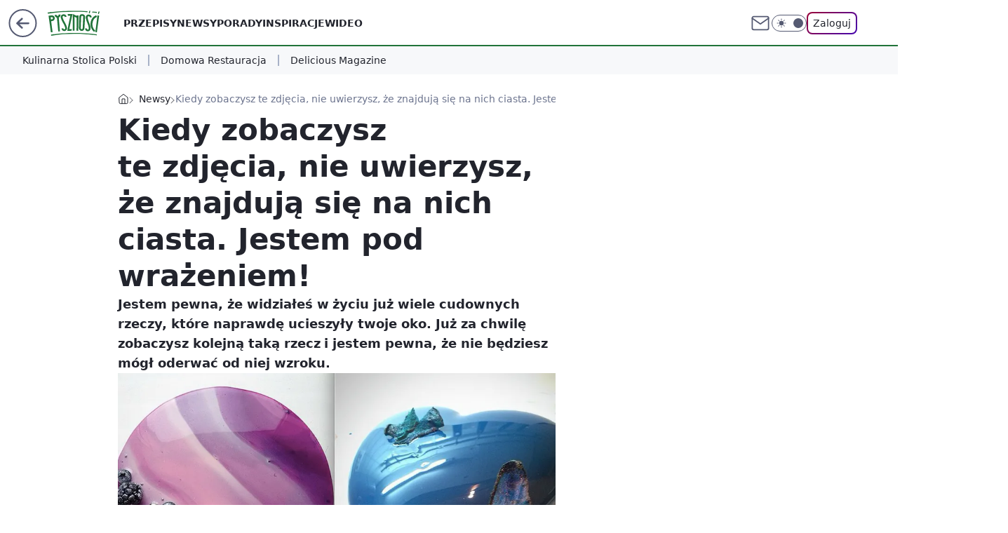

--- FILE ---
content_type: text/html; charset=utf-8
request_url: https://pysznosci.pl/cudowne-ciasta,6918130739029633a
body_size: 26752
content:
<!doctype html><html lang="pl"><head><meta charset="utf-8"><meta name="viewport" content="width=device-width, viewport-fit=cover, initial-scale=1"><meta http-equiv="Cache-Control" content="no-cache"><meta http-equiv="X-UA-Compatible" content="IE=Edge"><meta http-equiv="Expires" content="0"><meta name="logo" content="/staticfiles/logo.png"><script>
		// dot
		var TECH = true;
		var GOFER = true;
		var wp_dot_type = 'click';
		var appVersion = "v1.540.1";
		var wp_dot_addparams = {"bunchID":"242394","canonical":"https://pysznosci.pl/cudowne-ciasta,6918130739029633a","cauthor":"Ala Krauzowicz","ccategory":"Newsy","cdate":"2016-05-11","cedtype":"news","ciab":"IAB-v3-210,IAB8","cid":"6918130739029633","corigin":"","cpagemax":1,"cpageno":1,"cplatform":"gofer","crepub":0,"csource":"Pysznosci.pl","csystem":"ncr","ctags":"ciasto,sztuka kulinarna","ctlength":565,"ctype":"article","cuct":"","darkmode":false,"frontendVer":"v1.540.1|20260119","isLogged":false,"svid":"61200737-1a1b-47f2-a646-b66ffb78ea89"};
		// wpjslib
		var WP = [];
		var wp_sn = "pysznosci";
		var rekid = "242394";
		var wp_push_notification_on = true;
		var wp_mobile = false;
		var wp_fb_id = "";
		var wp_subscription = "";

		var wpStadcp = "0.000";
		var screeningv2 = true;
		var API_DOMAIN = '/';
		var API_STREAM = '/v1/stream';
		var API_GATEWAY = "/graphql";
		var API_HOST_ONE_LOGIN = "https://pysznosci.pl";
		var WPP_VIDEO_EMBED = null || [];
		if (true) {
			var getPopoverAnchor = async () =>
				document.querySelector('[data-role="onelogin-button"]');
		}
		var wp_push_notification_on = true;
		var wp_onepager = true;
		var asyncNativeQueue = [];
		var wp_consent_logo = "/staticfiles/logo.png";
		var wp_consent_color = 'var(--wp-consent-color)';
		if (true) {
			var wp_pvid = "a63f3a72e2567c067c18";
		}

		if (false) {
			var wp_pixel_id = "";
		}
		if (true) {
			var onResizeCallback = function (layoutType) {
				window.wp_dot_addparams.layout = layoutType;
			};

			var applicationSize = {};
			if (false) {
				var breakpointNarrow = 0;
			} else {
				var breakpointNarrow = 1280;
			}
			function onResize() {
				applicationSize.innerWidth = window.innerWidth;
				applicationSize.type =
					window.innerWidth >= breakpointNarrow ? 'wide' : 'narrow';
				onResizeCallback(applicationSize.type);
			}
			onResize();
			window.addEventListener('resize', onResize);
		}

		var loadTimoeout = window.setTimeout(function () {
			window.WP.push(function () {
				window.WP.performance.registerMark('WPJStimeout');
				loadScript();
			});
		}, 3000);

		var loadScript = function () {
			window.clearTimeout(loadTimoeout);
			document.body.setAttribute('data-wp-loaded', 'true');
		};
		window.WP.push(function () {
			window.WP.gaf.loadBunch(false, loadScript, true);
			if (true) {
				window.WP.gaf.registerCommercialBreak(2);
			}
		});
		var __INIT_CONFIG__ = {"randvar":"XNkOnmShrI","randomClasses":{"0":"AfofU","100":"WfAEY","150":"tgiMU","162":"ndNoO","180":"ylmly","200":"pusbk","250":"DlVQt","280":"lxIJG","282":"AcPIs","300":"uoIkR","312":"aTHTL","330":"zJkQy","332":"WIKLU","40":"yCJfY","50":"eYzst","60":"nIaGq","600":"EyRHk","662":"Zsvff","712":"Gwmzf","780":"cztkc","810":"XkIAb","82":"KNSIZ","fullPageScreeningWallpaper":"MptAF","hasPlaceholderPadding":"Gvslg","hasVerticalPlaceholderPadding":"MMSHX","panelPremiumScreeningWallpaper":"mOvEa","placeholderMargin":"ixWYN","screeningContainer":"opDDh","screeningWallpaper":"IZtDP","screeningWallpaperSecondary":"jhkve","slot15ScreeningWallpaper":"XPYIu","slot16ScreeningWallpaper":"LuWcR","slot17ScreeningWallpaper":"TFBYS","slot18ScreeningWallpaper":"vzQEO","slot19ScreeningWallpaper":"QPKMz","slot38ScreeningWallpaper":"sbXju","slot3ScreeningWallpaper":"DOOOf","slot501ScreeningWallpaper":"SrAZV","slot75ScreeningWallpaper":"pEMWJ","transparent":"ZxdnU"},"productId":"6894415674321025","isMobile":false,"social":{"facebook":{"accountName":"pysznoscipl","appId":"734103842232788","pages":["626585620839627"],"clientToken":"165cb4ef4de477aecfaf9eec5ef12fd0"},"instagram":{},"tiktok":{},"giphy":{},"x":{},"youtube":{},"linkedin":{}},"cookieDomain":".pysznosci.pl","isLoggedIn":false,"user":{},"userApi":"/graphql","oneLoginApiHost":"","scriptSrc":"https://pysznosci.pl/[base64]","isGridEnabled":true,"editorialIcon":{"iconUrl":"","url":"","text":""},"poll":{"id":"","title":"","photo":{"url":"","width":0,"height":0},"pollType":"","question":"","answers":null,"sponsored":false,"logoEnabled":false,"sponsorLogoFile":{"url":"","width":0,"height":0},"sponsorLogoLink":"","buttonText":"","buttonUrl":""},"abTestVariant":"","showExitDiscover":false,"isLanding":false,"scrollLockTimeout":0,"scrollMetricEnabled":false,"survicateSegments":"","isFeed":false,"isSuperApp":false,"oneLoginClientId":"pysznosci","weatherSrc":"","commonHeadSrc":"","userPanelCss":"https://pysznosci.pl/[base64]","saveForLaterProductID":"6894415674321025","withNewestBottombar":true,"acid":"","withBottomRecommendationsSplit":false,"isCommentsPageAbTest":false};
		window["XNkOnmShrI"] = function (
			element,
			slot,
			withPlaceholder,
			placeholder,
			options
		) {
			window.WP.push(function () {
				if (withPlaceholder && element.parentNode) {
					window.WP.gaf.registerPlaceholder(
						slot,
						element.parentNode,
						placeholder
					);
					if (false) {
						element.parentNode.style.display = 'none';
					}
				}
				if (true) {
					window.WP.gaf.registerSlot(slot, element, options);
				}
			});
		};
	</script><meta name="gaf" content="blykgboq"> <script>!function(e,f){try{if(!document.cookie.match('(^|;)\\s*WPdp=([^;]*)')||/google/i.test(window.navigator.userAgent))return;f.WP=f.WP||[];f.wp_pvid=f.wp_pvid||(function(){var output='';while(output.length<20){output+=Math.random().toString(16).substr(2);output=output.substr(0,20)}return output})(20);var abtest=function(){function e(t){return!(null==t)&&"object"==typeof t&&!Array.isArray(t)&&0<Object.keys(t).length}var t="",r=f.wp_abtest;return e(r)&&(t=Object.entries(r).map(([r,t])=>{if(e(t))return Object.entries(t).map(([t,e])=>r+"|"+t+"|"+e).join(";")}).join(";")),t}();var r,s,c=[["https://pysznosci","pl/[base64]"]
.join('.'),["pvid="+f.wp_pvid,(s=e.cookie.match(/(^|;)\s*PWA_adbd\s*=\s*([^;]+)/),"PWA_adbd="+(s?s.pop():"2")),location.search.substring(1),(r=e.referrer,r&&"PWAref="+encodeURIComponent(r.replace(/^https?:\/\//,""))),f.wp_sn&&"sn="+f.wp_sn,abtest&&"abtest="+encodeURIComponent(abtest)].filter(Boolean).join("&")].join("/?");e.write('<scr'+'ipt src="'+c+'"><\/scr'+'ipt>')}catch(_){console.error(_)}}(document,window);</script><script id="hb" crossorigin="anonymous" src="https://pysznosci.pl/[base64]"></script><title>Kiedy zobaczysz te zdjęcia, nie uwierzysz, że znajdują się na nich ciasta. Jestem pod wrażeniem!</title><meta name="description" content="Jestem pewna, że widziałeś w życiu już wiele cudownych rzeczy, które naprawdę ucieszyły twoje oko. Już za chwilę zobaczysz kolejną taką rzecz i jestem pewna, że nie będziesz mógł oderwać od niej wzroku."> <meta name="author" content="Grupa Wirtualna Polska"><meta name="robots" content="noindex"><meta property="og:type" content="article"><meta property="og:title" content="Kiedy zobaczysz te zdjęcia, nie uwierzysz, że znajdują się na nich ciasta. Jestem pod wrażeniem!"><meta property="og:description" content="Jestem pewna, że widziałeś w życiu już wiele cudownych rzeczy, które naprawdę ucieszyły twoje oko. Już za chwilę zobaczysz kolejną taką rzecz i jestem pewna, że nie będziesz mógł oderwać od niej wzroku."><meta property="og:url" content="https://pysznosci.pl/cudowne-ciasta,6918130739029633a"><meta property="og:site_name" content="Pyszności"><meta property="og:locale" content="pl_PL"><meta property="og:article:tag" content="ciasto"><meta property="og:article:tag" content="sztuka kulinarna"><meta property="og:image" content="https://v.wpimg.pl/LW1pbi5wYzZQEhRaGgxuIxNKQABcVWB1RFJYSxpGfGMCCFdbA1g8LkIKDAZGFCV6QRxMHkUUKDkfAA5GXBoreANAUFoaR3l4Ul0PAFtZPDlWUh8"><meta property="og:image:width" content="1043"><meta property="og:image:height" content="526">  <meta property="og:image:type" content="image/png"><meta property="article:published_time" content="2016-05-11T15:43:06.000Z"> <meta property="article:modified_time" content="2023-09-18T10:35:11.000Z"><meta name="twitter:card" content="summary_large_image"><meta name="twitter:description" content="Jestem pewna, że widziałeś w życiu już wiele cudownych rzeczy, które naprawdę ucieszyły twoje oko. Już za chwilę zobaczysz kolejną taką rzecz i jestem pewna, że nie będziesz mógł oderwać od niej wzroku."><meta name="twitter:image" content="https://v.wpimg.pl/LW1pbi5wYzZQEhRaGgxuIxNKQABcVWB1RFJYSxpGfGMCCFdbA1g8LkIKDAZGFCV6QRxMHkUUKDkfAA5GXBoreANAUFoaR3l4Ul0PAFtZPDlWUh8"><meta name="fb:app_id" content="734103842232788"><meta name="fb:pages" content="626585620839627"><link rel="alternate" type="application/rss+xml" href="/rss/aktualnosci" title="Aktualności"><script id="wpjslib6" type="module" src="https://pysznosci.pl/[base64]" async="" crossorigin="anonymous"></script><script type="module" src="https://pysznosci.pl/[base64]" crossorigin="anonymous"></script><script type="module" src="https://pysznosci.pl/[base64]" crossorigin="anonymous"></script><link rel="apple-touch-icon" href="/staticfiles/icons/icon.png"><link rel="stylesheet" href="https://pysznosci.pl/[base64]"><link rel="stylesheet" href="https://pysznosci.pl/[base64]"><link rel="stylesheet" href="https://pysznosci.pl/[base64]"><link rel="stylesheet" href="https://pysznosci.pl/[base64]"><link rel="preload" as="image" href="https://v.wpimg.pl/bWluLnBuTTYNFzpdbQ5AI05PbgcrV051GVd2TG1MUWEUQH5ZbQUbJBYbIx0hHE8nAFs7HiERDHkcGWMHLxJNZVxHf0FyQE00QRglAGwFDDBOCA" fetchpriority="high"><meta name="breakpoints" content="629, 1139, 1365"><meta name="content-width" content="device-width, 630, 980, 1280"><link rel="manifest" href="/site.webmanifest"><meta name="mobile-web-app-capable" content="yes"><meta name="apple-mobile-web-app-capable" content="yes"><meta name="apple-mobile-web-app-status-bar-style" content="black-translucent"><meta name="theme-color" content="var(--color-brand)"><style>.XNkOnmShrI{background-color:var(--color-neutral-25);position:relative;width:100%;min-height:200px;}.dark .XNkOnmShrI{background-color:var(--color-neutral-850);}.Gvslg .XNkOnmShrI{padding: 18px 16px 10px;}.ZxdnU{background-color:transparent;}.dark .ZxdnU{background-color:transparent;}.MMSHX{padding: 15px 0;}.ixWYN{margin:var(--wp-placeholder-margin);}.tgiMU{min-height:150px;}.lxIJG{min-height:280px;}.Gwmzf{min-height:712px;}.AfofU{min-height:0px;}.WIKLU{min-height:332px;}.DlVQt{min-height:250px;}.EyRHk{min-height:600px;}.nIaGq{min-height:60px;}.ylmly{min-height:180px;}.aTHTL{min-height:312px;}.XkIAb{min-height:810px;}.AcPIs{min-height:282px;}.pusbk{min-height:200px;}.zJkQy{min-height:330px;}.KNSIZ{min-height:82px;}.yCJfY{min-height:40px;}.cztkc{min-height:780px;}.eYzst{min-height:50px;}.WfAEY{min-height:100px;}.ndNoO{min-height:162px;}.uoIkR{min-height:300px;}.Zsvff{min-height:662px;}</style><script>
        WP.push(function() {
            var sc = [{"src":"//applets.ebxcdn.com/ebx.js","id":"ebx"}];
            WP.gdpr.runAfterConsent(function() {
              sc.forEach(function(d){
                    window.WP.getScript(d)
                })
             });
        });
    </script></head><body class=""><meta itemprop="name" content="Pyszności"><div><div class="h-0"></div><script>(function(){var sc=document.currentScript;window[window.__INIT_CONFIG__.randvar](sc.previousElementSibling,6,false,{},{
    setNative: (dataNative, onViewCallback) => {
    window.asyncNativeQueue.push({
      action:"onPanelPremium",
      payload: { 
        screeningWallpaperClassName: "jhkve", 
        dataNative: dataNative,
        onViewCallback: onViewCallback,
        
      }
})}});})()</script></div><div class="h-0"></div><script>(function(){var sc=document.currentScript;window[window.__INIT_CONFIG__.randvar](sc.previousElementSibling,10,false,{},undefined);})()</script> <div class="h-0"></div><script>(function(){var sc=document.currentScript;window[window.__INIT_CONFIG__.randvar](sc.previousElementSibling,89,false,{},undefined);})()</script> <div class="blykgboqh"></div><div class="sticky top-0 w-full z-300"><header data-st-area="header" id="service-header" class="bg-[--color-header-bg] h-[4.125rem] relative select-none w-full"><div class="max-w-[980px] pl-3 xl:max-w-[1280px] h-full w-full flex items-center mx-auto relative"><input class="peer hidden" id="menu-toggle-button" type="checkbox" autocomplete="off"><div class="hidden peer-checked:block"><div class="wp-header-menu"><div class="wp-link-column"><ul class="wp-link-list"><li><a class="wp-link px-4 py-3 block" href="/przepis,kategoria,6909639758973057">Przepisy</a></li><li><a class="wp-link px-4 py-3 block" href="/newsy,kategoria,6909640706287233">Newsy</a></li><li><a class="wp-link px-4 py-3 block" href="/porady,kategoria,6909640732010625">Porady</a></li><li><a class="wp-link px-4 py-3 block" href="/inspiracje,kategoria,6909640719165569">Inspiracje</a></li><li><a class="wp-link px-4 py-3 block" href="/wideo,temat,6016396825948801">Wideo</a></li></ul><div class="wp-social-box"><span>Obserwuj nas na:</span><div><a class="cHJldmVudENC" href="https://www.facebook.com/pysznoscipl"><svg xmlns="http://www.w3.org/2000/svg" fill="none" viewBox="0 0 24 24"><path stroke="currentColor" stroke-linecap="round" stroke-linejoin="round" stroke-width="1.5" d="M18 2.941h-3a5 5 0 0 0-5 5v3H7v4h3v8h4v-8h3l1-4h-4v-3a1 1 0 0 1 1-1h3z"></path></svg></a> </div></div></div><input class="peer hidden" id="wp-menu-link-none" name="wp-menu-links" type="radio" autocomplete="off" checked="checked"><div class="wp-teaser-column translate-x-[248px] peer-checked:translate-x-0"><div class="wp-header-menu-subtitle">Popularne w serwisie <span class="uppercase">Pyszności</span>:</div><div class="wp-teaser-grid"><a href="https://pysznosci.pl/najlepszy-zolty-ser-idealny-dla-seniorow-i-dzieci-bo-wspiera-kosci-i-zeby,7245405109741792a" title="Najlepszy żółty ser. Idealny dla seniorów i dzieci, bo wspiera kości i zęby"><div class="wp-img-placeholder"><img src="https://v.wpimg.pl/MTIxZTM5YjUoGixnYk5vIGtCeD0kF2F2PFpgdmIGfGAxSW1iYlMkOCwKPyQiGyomPAg7Iz0bPThmGSo9YkN8ey0RKSQhVDR7LBU4MSkafGd7T2kxKFBgMC0ZaXl5V3pkZBo_YnoYKDZ9HWtmfFB-bXlIeCk" loading="lazy" class="wp-img" alt="Najlepszy żółty ser. Idealny dla seniorów i dzieci, bo wspiera kości i zęby"></div><span class="wp-teaser-title">Najlepszy żółty ser. Idealny dla seniorów i dzieci, bo wspiera kości i zęby</span> <span class="wp-teaser-author">ALS</span></a><a href="https://pysznosci.pl/te-zupe-gotuje-niemal-co-tydzien-tesc-nie-moze-sie-nachwalic,7245486335682752a" title="Tę zupę gotuję niemal co tydzień. Teść nie może się nachwalić"><div class="wp-img-placeholder"><img src="https://v.wpimg.pl/M2JkNWI3YlMrCThkZkhvRmhRbD4gEWEQP0l0dWYAfAYyWnlhZlUkXi8ZKycmHSpAPxsvIDkdPV5lCj4-ZkV8HS4CPSclUjQdLwYsMi0cKAB-X3dhelFgAS4Of3p9BnQBZ1MrNX0eLwNzWn01LQYvBS9cbCo" loading="lazy" class="wp-img" alt="Tę zupę gotuję niemal co tydzień. Teść nie może się nachwalić"></div><span class="wp-teaser-title">Tę zupę gotuję niemal co tydzień. Teść nie może się nachwalić</span> <span class="wp-teaser-author">Ewa Malinowska</span></a><a href="https://pysznosci.pl/dzis-to-danie-kontrowersyjne-glowny-skladnik-u-wielu-wywola-dreszcze,7245127570495680a" title="Dziś to danie kontrowersyjne. Główny składnik u wielu wywoła dreszcze"><div class="wp-img-placeholder"><img src="https://v.wpimg.pl/YjRkODlidgszCTl3QxJ7HnBRbS0FS3VIJ0l1ZkNaaF4qWnhyQw8wBjcZKjQDRz4YJxsuMxxHKQZ9Cj8tQx9oRTYCPDQACCBFNwYtIQhGPAg3UilzWA10DmMNeWlYWjsIf1J3cAhEb1NhXi1wCFFgCGFabTk" loading="lazy" class="wp-img" alt="Dziś to danie kontrowersyjne. Główny składnik u wielu wywoła dreszcze"></div><span class="wp-teaser-title">Dziś to danie kontrowersyjne. Główny składnik u wielu wywoła dreszcze</span> <span class="wp-teaser-author">Ewa Malinowska</span></a><a href="https://pysznosci.pl/jak-dlugo-mozna-przechowywac-mieso-w-zamrazalniku-wiele-osob-robi-to-o-wiele-za-dlugo,7245059071101152a" title="Jak długo można przechowywać mięso w zamrażalniku? WIele osób robi to o wiele za długo"><div class="wp-img-placeholder"><img src="https://v.wpimg.pl/NGFiMTY3YSYnCztndkhsM2RTbz0wEWJlM0t3dnYAf3M-WHpidlUnKyMbKCQ2HSk1MxksIykdPitpCD09dkV_aCIAPiQ1UjdoIwQvMT0cdiN1WH5mOApjI3FQLnltBn1za1EvY2weeCQnXXk1OwJ4cHcIbyk" loading="lazy" class="wp-img" alt="Jak długo można przechowywać mięso w zamrażalniku? WIele osób robi to o wiele za długo"></div><span class="wp-teaser-title">Jak długo można przechowywać mięso w zamrażalniku? WIele osób robi to o wiele za długo</span> <span class="wp-teaser-author">Marcin Michałowski</span></a><a href="https://pysznosci.pl/przed-laty-wszyscy-mieli-w-ogrodku-sklepowe-wedliny-nie-maja-przy-nich-szans,7245104067680448a" title="Przed laty wszyscy mieli w ogródku. Sklepowe wędliny nie mają przy nich szans"><div class="wp-img-placeholder"><img src="https://v.wpimg.pl/Y2NiNGQzdlMvCzh0fgF7RmxTbC44WHUQO0t0ZX5JaAY2WHlxfhwwXisbKzc-VD5AOxkvMCFUKV5hCD4ufgxoHSoAPTc9GyAdKwQsIjVVPVR9DHsjY010An1YLGplHD0KY1B-JjdXOgt6Dy0kM049AShabDo" loading="lazy" class="wp-img" alt="Przed laty wszyscy mieli w ogródku. Sklepowe wędliny nie mają przy nich szans"></div><span class="wp-teaser-title">Przed laty wszyscy mieli w ogródku. Sklepowe wędliny nie mają przy nich szans</span> <span class="wp-teaser-author">Ewa Malinowska</span></a><a href="https://pysznosci.pl/najlepszy-dodatek-do-serka-wiejskiego-na-lepsza-odpornosc-wystarczy-lyzeczka,7245388791658720a" title="Najlepszy dodatek do serka wiejskiego na lepszą odporność. Wystarczy łyżeczka"><div class="wp-img-placeholder"><img src="https://v.wpimg.pl/NzFiNjYyYRsnCzhZdgJsDmRTbAMwW2JYM0t0SHZKf04-WHlcdh8nFiMbKxo2VykIMxkvHSlXPhZpCD4Ddg9_VSIAPRo1GDdVIwQsDz1WfhxwXnsOOkhjQnBbLUdtHX1Mawh_WW9ULU5xDHlbO094SCQKbBc" loading="lazy" class="wp-img" alt="Najlepszy dodatek do serka wiejskiego na lepszą odporność. Wystarczy łyżeczka"></div><span class="wp-teaser-title">Najlepszy dodatek do serka wiejskiego na lepszą odporność. Wystarczy łyżeczka</span> <span class="wp-teaser-author">Ewa Malinowska</span></a></div></div></div><div class="wp-header-menu-layer"></div></div><div class="header-back-button-container"><div id="wp-sg-back-button" class="back-button-container wp-back-sg" data-st-area="goToSG"><a href="/" data-back-link><svg class="back-button-icon" xmlns="http://www.w3.org/2000/svg" width="41" height="40" fill="none"><circle cx="20.447" cy="20" r="19" fill="transparent" stroke="currentColor" stroke-width="2"></circle> <path fill="currentColor" d="m18.5 12.682-.166.133-6.855 6.472a1 1 0 0 0-.089.099l.117-.126q-.087.082-.155.175l-.103.167-.075.179q-.06.178-.06.374l.016.193.053.208.08.178.103.16.115.131 6.853 6.47a1.4 1.4 0 0 0 1.897 0 1.213 1.213 0 0 0 .141-1.634l-.14-.157-4.537-4.283H28.44c.741 0 1.342-.566 1.342-1.266 0-.635-.496-1.162-1.143-1.252l-.199-.014-12.744-.001 4.536-4.281c.472-.445.519-1.14.141-1.634l-.14-.158a1.4 1.4 0 0 0-1.55-.237z"></path></svg></a></div><a href="/" class="cHJldmVudENC z-0" title="Pyszności" id="service_logo"><svg class="text-[--color-logo] max-w-[--logo-width] h-[--logo-height] align-middle mr-8"><use href="/staticfiles/siteLogoDesktop.svg#root"></use></svg></a></div><ul class="flex text-sm/[1.3125rem] gap-8  xl:flex hidden"><li class="flex items-center group relative"><a class="whitespace-nowrap group uppercase no-underline font-semibold hover:underline text-[--color-header-text] cHJldmVudENC" href="/przepis,kategoria,6909639758973057">Przepisy</a> </li><li class="flex items-center group relative"><a class="whitespace-nowrap group uppercase no-underline font-semibold hover:underline text-[--color-header-text] cHJldmVudENC" href="/newsy,kategoria,6909640706287233">Newsy</a> </li><li class="flex items-center group relative"><a class="whitespace-nowrap group uppercase no-underline font-semibold hover:underline text-[--color-header-text] cHJldmVudENC" href="/porady,kategoria,6909640732010625">Porady</a> </li><li class="flex items-center group relative"><a class="whitespace-nowrap group uppercase no-underline font-semibold hover:underline text-[--color-header-text] cHJldmVudENC" href="/inspiracje,kategoria,6909640719165569">Inspiracje</a> </li><li class="flex items-center group relative"><a class="whitespace-nowrap group uppercase no-underline font-semibold hover:underline text-[--color-header-text] cHJldmVudENC" href="/wideo,temat,6016396825948801">Wideo</a> </li></ul><div class="group mr-0 xl:ml-[3.5rem] flex flex-1 items-center justify-end"><div class="h-8 text-[--icon-light] flex items-center gap-4"><a id="wp-poczta-link" href="https://poczta.wp.pl/login/login.html" class="text-[--color-header-icon-light] block size-8 cHJldmVudENC"><svg viewBox="0 0 32 32" fill="none" xmlns="http://www.w3.org/2000/svg"><path d="M6.65944 6.65918H25.3412C26.6256 6.65918 27.6764 7.71003 27.6764 8.9944V23.0057C27.6764 24.2901 26.6256 25.3409 25.3412 25.3409H6.65944C5.37507 25.3409 4.32422 24.2901 4.32422 23.0057V8.9944C4.32422 7.71003 5.37507 6.65918 6.65944 6.65918Z" stroke="currentColor" stroke-width="1.8" stroke-linecap="round" stroke-linejoin="round"></path> <path d="M27.6764 8.99438L16.0003 17.1677L4.32422 8.99438" stroke="currentColor" stroke-width="1.8" stroke-linecap="round" stroke-linejoin="round"></path></svg></a><input type="checkbox" class="hidden" id="darkModeCheckbox"> <label class="wp-darkmode-toggle" for="darkModeCheckbox" aria-label="Włącz tryb ciemny"><div class="toggle-container"><div class="toggle-icon-dark"><svg viewBox="0 0 16 16" class="icon-moon" fill="currentColor" xmlns="http://www.w3.org/2000/svg"><path d="M15.293 11.293C13.8115 11.9631 12.161 12.1659 10.5614 11.8743C8.96175 11.5827 7.48895 10.8106 6.33919 9.66085C5.18944 8.5111 4.41734 7.0383 4.12574 5.43866C3.83415 3.83903 4.03691 2.18852 4.70701 0.707031C3.52758 1.24004 2.49505 2.05123 1.69802 3.07099C0.900987 4.09075 0.363244 5.28865 0.130924 6.56192C-0.101395 7.83518 -0.0213565 9.1458 0.364174 10.3813C0.749705 11.6169 1.42922 12.7404 2.34442 13.6556C3.25961 14.5708 4.38318 15.2503 5.61871 15.6359C6.85424 16.0214 8.16486 16.1014 9.43813 15.8691C10.7114 15.6368 11.9093 15.0991 12.9291 14.302C13.9488 13.505 14.76 12.4725 15.293 11.293V11.293Z"></path></svg></div><div class="toggle-icon-light"><svg fill="currentColor" class="icon-sun" xmlns="http://www.w3.org/2000/svg" viewBox="0 0 30 30"><path d="M 14.984375 0.98632812 A 1.0001 1.0001 0 0 0 14 2 L 14 5 A 1.0001 1.0001 0 1 0 16 5 L 16 2 A 1.0001 1.0001 0 0 0 14.984375 0.98632812 z M 5.796875 4.7988281 A 1.0001 1.0001 0 0 0 5.1015625 6.515625 L 7.2226562 8.6367188 A 1.0001 1.0001 0 1 0 8.6367188 7.2226562 L 6.515625 5.1015625 A 1.0001 1.0001 0 0 0 5.796875 4.7988281 z M 24.171875 4.7988281 A 1.0001 1.0001 0 0 0 23.484375 5.1015625 L 21.363281 7.2226562 A 1.0001 1.0001 0 1 0 22.777344 8.6367188 L 24.898438 6.515625 A 1.0001 1.0001 0 0 0 24.171875 4.7988281 z M 15 8 A 7 7 0 0 0 8 15 A 7 7 0 0 0 15 22 A 7 7 0 0 0 22 15 A 7 7 0 0 0 15 8 z M 2 14 A 1.0001 1.0001 0 1 0 2 16 L 5 16 A 1.0001 1.0001 0 1 0 5 14 L 2 14 z M 25 14 A 1.0001 1.0001 0 1 0 25 16 L 28 16 A 1.0001 1.0001 0 1 0 28 14 L 25 14 z M 7.9101562 21.060547 A 1.0001 1.0001 0 0 0 7.2226562 21.363281 L 5.1015625 23.484375 A 1.0001 1.0001 0 1 0 6.515625 24.898438 L 8.6367188 22.777344 A 1.0001 1.0001 0 0 0 7.9101562 21.060547 z M 22.060547 21.060547 A 1.0001 1.0001 0 0 0 21.363281 22.777344 L 23.484375 24.898438 A 1.0001 1.0001 0 1 0 24.898438 23.484375 L 22.777344 21.363281 A 1.0001 1.0001 0 0 0 22.060547 21.060547 z M 14.984375 23.986328 A 1.0001 1.0001 0 0 0 14 25 L 14 28 A 1.0001 1.0001 0 1 0 16 28 L 16 25 A 1.0001 1.0001 0 0 0 14.984375 23.986328 z"></path></svg></div></div><div class="toggle-icon-circle"></div></label><div class="relative"><form action="/auth/v1/sso/auth" data-role="onelogin-button" method="get" id="wp-login-form"><input type="hidden" name="continue_url" value="https://pysznosci.pl/cudowne-ciasta,6918130739029633a"> <button type="submit" class="wp-login-button">Zaloguj</button></form></div></div><div class="ml-[0.25rem] w-[3.375rem] flex items-center justify-center"><label role="button" for="menu-toggle-button" tab-index="0" aria-label="Menu" class="cursor-pointer flex items-center justify-center size-8 text-[--color-header-icon-light]"><div class="hidden peer-checked:group-[]:flex absolute top-0 right-0 w-[3.375rem] h-[4.4375rem] bg-white dark:bg-[--color-neutral-800] z-1 items-center justify-center rounded-t-2xl peer-checked:group-[]:text-[--icon-dark]"><svg xmlns="http://www.w3.org/2000/svg" width="32" height="32" viewBox="0 0 32 32" fill="none"><path d="M24 8 8 24M8 8l16 16" stroke="currentColor" stroke-width="1.8" stroke-linecap="round" stroke-linejoin="round"></path></svg></div><div class="flex peer-checked:group-[]:hidden h-8 w-8"><svg xmlns="http://www.w3.org/2000/svg" viewBox="0 0 32 32" fill="none"><path d="M5 19h22M5 13h22M5 7h22M5 25h22" stroke="currentColor" stroke-width="1.8" stroke-linecap="round" stroke-linejoin="round"></path></svg></div></label></div></div></div><hr class="absolute bottom-0 left-0 m-0 h-px w-full border-t border-solid border-[--color-brand]"><div id="user-panel-v2-root" class="absolute z-[9999] right-0 empty:hidden"></div></header><div class="wp-ticker-container"><div class="wp-ticker-wrapper wp-ticker-wrapper-desktop"><ul class="wp-ticker-label-list"><li class="wp-ticker-label"><a class="wp-ticker-link" href="https://kulinarnastolicapolski.pl/">Kulinarna Stolica Polski</a></li><li class="wp-ticker-label"><a class="wp-ticker-link" href="/domowa-restauracja-1,temat,7005552111364832">Domowa Restauracja</a></li><li class="wp-ticker-label"><a class="wp-ticker-link" href="https://deliciousmagazine.pl/">Delicious Magazine</a></li></ul></div></div> </div> <div class="relative flex w-full flex-col items-center" data-testid="screening-main"><div class="IZtDP"><div class="absolute inset-0"></div></div><div class="w-full py-2 has-[div>div:not(:empty)]:p-0"><div class="opDDh"></div></div><div class="flex w-full flex-col items-center"><div class="jhkve relative w-full"><div class="absolute inset-x-0 top-0"></div></div><div class="relative w-auto"><main class="wp-main-article" style="--nav-header-height: 130px;"><div class="breadcrumbs-wrapper"><ul class="breadcrumbs" itemscope itemtype="https://schema.org/BreadcrumbList"><li class="breadcrumbs-item breadcrumbs-home" itemprop="itemListElement" itemscope itemtype="https://schema.org/ListItem"><a class="breadcrumbs-item-link" href="https://pysznosci.pl" title="Pyszności" itemprop="item"><svg xmlns="http://www.w3.org/2000/svg" fill="none" viewBox="0 0 16 16" class="HVbn"><path stroke="currentColor" stroke-linecap="round" stroke-linejoin="round" d="m2 6 6-4.666L14 6v7.334a1.333 1.333 0 0 1-1.333 1.333H3.333A1.333 1.333 0 0 1 2 13.334z"></path><path stroke="currentColor" stroke-linecap="round" stroke-linejoin="round" d="M6 14.667V8h4v6.667"></path></svg><span class="hidden" itemprop="name">Pyszności</span></a><meta itemprop="position" content="1"></li><li class="breadcrumbs-item" itemprop="itemListElement" itemscope itemtype="https://schema.org/ListItem"><a class="breadcrumbs-item-link" href="https://pysznosci.pl/newsy,kategoria,6909640706287233" itemprop="item" title="Newsy"><span itemprop="name">Newsy</span></a><meta itemprop="position" content="1"></li><li class="breadcrumbs-item breadcrumbs-material" itemprop="itemListElement" itemscope itemtype="https://schema.org/ListItem"><span itemprop="name">Kiedy zobaczysz te zdjęcia, nie uwierzysz, że znajdują się na nich ciasta. Jestem pod wrażeniem!</span><meta itemprop="position" content="3"></li></ul></div><article data-st-area="article-article"><div class="flex mb-5"><div class="article-header flex-auto"><div><h1>Kiedy zobaczysz te zdjęcia, nie uwierzysz, że znajdują się na nich ciasta. Jestem pod wrażeniem! </h1></div><div class="article-lead x-tts"><p>Jestem pewna, że widziałeś w życiu już wiele cudownych rzeczy, które naprawdę ucieszyły twoje oko. Już za chwilę zobaczysz kolejną taką rzecz i jestem pewna, że nie będziesz mógł oderwać od niej wzroku.</p></div><div><div class="article-img-placeholder" data-mainmedia-photo><img width="936" height="527" alt="Obrazek" src="https://v.wpimg.pl/bWluLnBuTTYNFzpdbQ5AI05PbgcrV051GVd2TG1MUWEUQH5ZbQUbJBYbIx0hHE8nAFs7HiERDHkcGWMHLxJNZVxHf0FyQE00QRglAGwFDDBOCA" data-link="https://v.wpimg.pl/bWluLnBuTTYNFzpdbQ5AI05PbgcrV051GVd2TG1MUWEUQH5ZbQUbJBYbIx0hHE8nAFs7HiERDHkcGWMHLxJNZVxHf0FyQE00QRglAGwFDDBOCA" class="wp-media-image" fetchpriority="high"></div><div class="article-img-source"></div></div><div class="info-container"><div class="flex flex-wrap gap-2 items-center"><div class="flex relative z-1"><object class="rounded-full select-none text-[--color-neutral-700] bg-[--color-neutral-25] dark:bg-[--color-neutral-850] dark:text-[--color-neutral-150] border border-solid border-[--color-neutral-250] dark:border-[--color-neutral-600]" width="40" height="40"><svg xmlns="http://www.w3.org/2000/svg" viewBox="0 0 46 46" fill="none" stroke="currentColor"><circle cx="24" cy="24" r="23.5" fill="none" stroke-width="0"></circle> <path stroke="currentColor" stroke-linecap="round" stroke-linejoin="round" stroke-width="1.8" d="m24.4004 33.4659 8.7452-8.7451 3.7479 3.7479-8.7452 8.7452-3.7479-3.748Z"></path> <path stroke="currentColor" stroke-linecap="round" stroke-linejoin="round" stroke-width="1.8" d="m31.8962 25.971-1.8739-9.3698-18.1151-4.3726 4.3726 18.115 9.3699 1.874 6.2465-6.2466ZM11.9072 12.2286l9.4773 9.4773"></path> <path stroke="currentColor" stroke-linecap="round" stroke-linejoin="round" stroke-width="1.8" d="M23.1512 25.97c1.38 0 2.4986-1.1187 2.4986-2.4987 0-1.3799-1.1186-2.4986-2.4986-2.4986-1.3799 0-2.4986 1.1187-2.4986 2.4986 0 1.38 1.1187 2.4987 2.4986 2.4987Z"></path></svg></object></div><div><div class="flex flex-wrap text-base font-bold "><span>Ala Krauzowicz</span></div><time class="wp-article-content-date" datetime="2016-05-11T15:43:06.000Z">11 maja 2016, 17:43</time></div></div><div class="flex justify-between sm:justify-end gap-4 relative"><button class="wp-article-action comments top" data-vab-container="social_tools" data-vab-box="comments_button" data-vab-position="top" data-vab-index="2" data-location="/cudowne-ciasta,6918130739029633a/komentarze?utm_medium=button_top&amp;utm_source=comments"><div class="flex items-center justify-center relative"><div class="wp-comment-dot"></div><svg xmlns="http://www.w3.org/2000/svg" width="16" height="16" fill="none"><path stroke="currentColor" stroke-linecap="round" stroke-linejoin="round" stroke-width="1.3" d="M14 7.6667a5.59 5.59 0 0 1-.6 2.5333 5.666 5.666 0 0 1-5.0667 3.1334 5.59 5.59 0 0 1-2.5333-.6L2 14l1.2667-3.8a5.586 5.586 0 0 1-.6-2.5333A5.667 5.667 0 0 1 5.8 2.6 5.59 5.59 0 0 1 8.3333 2h.3334A5.6535 5.6535 0 0 1 14 7.3334z"></path></svg></div>Skomentuj</button><div class="wp-article-action-button-container"><button id="wp-article-share-button" class="wp-article-action" type="button" data-vab-container="social_tools" data-vab-position="top" data-vab-box="share" data-vab-index="1"><svg xmlns="http://www.w3.org/2000/svg" width="16" height="16" fill="none"><g stroke="currentColor" stroke-linecap="round" stroke-linejoin="round" stroke-width="1.3" clip-path="url(#clip0_1847_293)"><path d="M12.714 5.0953c1.1834 0 2.1427-.9594 2.1427-2.1428S13.8974.8098 12.714.8098s-2.1427.9593-2.1427 2.1427.9593 2.1428 2.1427 2.1428M3.2863 10.2024c1.1834 0 2.1427-.9593 2.1427-2.1427S4.4697 5.917 3.2863 5.917s-2.1427.9593-2.1427 2.1427.9593 2.1427 2.1427 2.1427M12.714 15.1902c1.1834 0 2.1427-.9593 2.1427-2.1427s-.9593-2.1427-2.1427-2.1427-2.1427.9593-2.1427 2.1427.9593 2.1427 2.1427 2.1427M5.4287 9.3455l5.1425 2.5712M10.5712 4.2029 5.4287 6.774"></path></g> <defs><clipPath id="clip0_1847_293"><path fill="currentColor" d="M0 0h16v16H0z"></path></clipPath></defs></svg></button><div id="wp-article-share-menu" class="wp-article-share-menu"><button id="share-x" class="wp-article-share-option" data-vab-container="social_tools" data-vab-position="top" data-vab-box="share_twitter" data-vab-index="3"><span class="wp-article-share-icon"><svg xmlns="http://www.w3.org/2000/svg" fill="currentColor" viewBox="0 0 1200 1227"><path d="M714.163 519.284 1160.89 0h-105.86L667.137 450.887 357.328 0H0l468.492 681.821L0 1226.37h105.866l409.625-476.152 327.181 476.152H1200L714.137 519.284zM569.165 687.828l-47.468-67.894-377.686-540.24h162.604l304.797 435.991 47.468 67.894 396.2 566.721H892.476L569.165 687.854z"></path></svg></span> <span>Udostępnij na X</span></button> <button id="share-facebook" class="wp-article-share-option" data-vab-container="social_tools" data-vab-position="top" data-vab-box="share_facebook" data-vab-index="4"><span class="wp-article-share-icon"><svg xmlns="http://www.w3.org/2000/svg" fill="none" viewBox="0 0 24 24"><path stroke="currentColor" stroke-linecap="round" stroke-linejoin="round" stroke-width="1.5" d="M18 2.941h-3a5 5 0 0 0-5 5v3H7v4h3v8h4v-8h3l1-4h-4v-3a1 1 0 0 1 1-1h3z"></path></svg></span> <span>Udostępnij na Facebooku</span></button></div><button id="wp-article-save-button" type="button" class="group wp-article-action disabled:cursor-not-allowed" data-save-id="6918130739029633" data-save-type="ARTICLE" data-save-image="https://pysznosci-pl.wpcdn.pl/img/2023/05/c-min.png" data-save-url="https://pysznosci.pl/cudowne-ciasta,6918130739029633a" data-save-title="Kiedy zobaczysz te zdjęcia, nie uwierzysz, że znajdują się na nich ciasta. Jestem pod wrażeniem!" data-saved="false" data-vab-container="social_tools" data-vab-box="save_button" data-vab-position="top" data-vab-index="0"><svg xmlns="http://www.w3.org/2000/svg" width="12" height="15" fill="none"><path stroke="currentColor" stroke-linecap="round" stroke-linejoin="round" stroke-width="1.3" d="m10.6499 13.65-5-3.6111-5 3.6111V2.0945c0-.3831.1505-.7505.4184-1.0214A1.42 1.42 0 0 1 2.0785.65h7.1428c.379 0 .7423.1521 1.0102.423s.4184.6383.4184 1.0214z"></path></svg></button></div></div></div></div><div class="relative ml-4 flex w-[304px] shrink-0 flex-col flex-nowrap"> <div class="mt-3 w-full [--wp-placeholder-margin:0_0_24px_0]"><div class="XNkOnmShrI ixWYN eYzst ZxdnU"><div class="h-0"></div><script>(function(){var sc=document.currentScript;window[window.__INIT_CONFIG__.randvar](sc.previousElementSibling,67,true,{"fixed":true,"top":130},undefined);})()</script></div></div><div class="sticky top-[--nav-header-height] w-full"><div class="XNkOnmShrI EyRHk ZxdnU"><div class="h-0"></div><script>(function(){var sc=document.currentScript;window[window.__INIT_CONFIG__.randvar](sc.previousElementSibling,36,true,{"fixed":true,"sticky":true,"top":130},undefined);})()</script></div></div></div></div><div class="my-6 grid w-full grid-cols-[624px_304px] gap-x-4 xl:grid-cols-[196px_724px_304px]"><aside role="complementary" class="relative hidden flex-none flex-col flex-nowrap xl:flex row-span-3"><div class="sticky top-[90px] hidden xl:block xl:-mt-1" id="article-left-rail"></div></aside><div class="wp-billboard col-span-2 [--wp-placeholder-margin:0_0_20px_0]"><div class="XNkOnmShrI ixWYN uoIkR"><img role="presentation" class="absolute left-1/2 top-1/2 max-h-[80%] max-w-[100px] -translate-x-1/2 -translate-y-1/2" src="https://v.wpimg.pl/ZXJfd3AudTkrBBIAbg54LGhcRlAxHQUrPgJGH2MAeGJoSQ1eIBI_K2UHAEVuBTY5KQMMXC0RPyoVERQdMgM9ejc" loading="lazy" decoding="async"><div class="h-0"></div><script>(function(){var sc=document.currentScript;window[window.__INIT_CONFIG__.randvar](sc.previousElementSibling,3,true,{"fixed":true},{
    setNative: (dataNative, onViewCallback) => {
    window.asyncNativeQueue.push({
      action: "onAlternativeScreening",
      payload:{ 
            screeningWallpaperClassName: "IZtDP", 
            alternativeContainerClassName: "opDDh", 
            slotNumber: 3,
            dataNative: dataNative,
            onViewCallback: onViewCallback
    }})}});})()</script></div></div><div class="flex flex-auto flex-col"><div class="mb-4 flex flex-col gap-6"> <div class="wp-content-text-raw x-tts" data-uxc="paragraph1" data-cpidx="0"><p>To coś niezwykłego - przepiękne i unikalne ciasta, które są wykonane z niezwykłą precyzją i dbałością o każdy najmniejszy szczegół. Wykonuje je Rosjanka, Olga Noskova.</p></div> <div class="wp-content-text-raw x-tts" data-cpidx="1"><p>Efekt jest po prostu cudowny. Muszę przyznać, że kiedy po raz pierwszy zobaczyłam zdjęcia dzieł Olgi Noskovej, nie zauważyłam, że to ciasta, ponieważ w moim odczuciu były po prostu zbyt idealne...</p></div><div class="wp-content-text-raw"><h2 id="title-468868097080912931" class="">Olga Noskova zajmuje się wykonywaniem niezwykle pięknych ciast. Na portalach społecznościowych zdobyła wielu fanów z jednego głównego powodu...</h2></div> <figure class="wp-content-part-image single-image" style="--aspect-ratio:1.000;"><div class="wp-photo-image-container"><picture class="wp-height-limited-image"><source media="(max-width: 629px)" srcSet="https://v.wpimg.pl/MDUvYzEuYiU0FC9Jag5vMHdMexMsV2FmIFRjWGoWYnJmRiFVNQw-PjsZKhksWD0oewEpGSEbYzQ5WTAXIlp_dGRAdkpwWi51exwpHWcI"> <source media="(min-width: 630px) and (max-width: 1139px)" srcSet="https://v.wpimg.pl/MDUvYzEuYiU0FC9Jag5vMHdMexMsV2FmIFRjWGoWYnJlTiFVNQw-PjsZKhksWD0oewEpGSEbYzQ5WTAXIlp_dGRAdkpwWi51exwpHWcI"> <source media="(min-width: 1140px) and (max-width: 1279px)" srcSet="https://v.wpimg.pl/MDUvYzEuYiU0FC9Jag5vMHdMexMsV2FmIFRjWGoWYn1hQiFVNQw-PjsZKhksWD0oewEpGSEbYzQ5WTAXIlp_dGRAdkpwWi51exwpHWcI"> <source media="(min-width: 1280px)" srcSet="https://v.wpimg.pl/L2MxLmpwY1MsGjpeXwxuRm9CbgQZVWAQOFp2T18UYwN9THgVXwc1QTcWIx4THmFCIVY7HRMTIhw9FGMEHRBjAH1JekJAQmNRfFYmHRdVMQ"> <img src="https://v.wpimg.pl/MDUvYzEuYiU0FC9Jag5vMHdMexMsV2FmIFRjWGoWYnNgTiFNcE1iNCwFIxQqBi4teAY1VDIFLiA7WCkWahwgI3pEaUtzWn1xehVoVC8FKmYo" width="758" height="758" loading="lazy" class="wp-media-image" alt="c1" data-lightbox="true"></picture> </div></figure> <div class="XNkOnmShrI DlVQt"><img role="presentation" class="absolute left-1/2 top-1/2 max-h-[80%] max-w-[100px] -translate-x-1/2 -translate-y-1/2" src="https://v.wpimg.pl/ZXJfd3AudTkrBBIAbg54LGhcRlAxHQUrPgJGH2MAeGJoSQ1eIBI_K2UHAEVuBTY5KQMMXC0RPyoVERQdMgM9ejc" loading="lazy" decoding="async"><div class="h-0"></div><script>(function(){var sc=document.currentScript;window[window.__INIT_CONFIG__.randvar](sc.previousElementSibling,5,true,{"fixed":true,"top":90},undefined);})()</script></div><div class="wp-content-text-raw"><h2 id="title-468868097080978467" class="">... jej dzieła są niepowtarzalne i unikalne.</h2></div> <figure class="wp-content-part-image single-image" style="--aspect-ratio:1.000;"><div class="wp-photo-image-container"><picture class="wp-height-limited-image"><source media="(max-width: 629px)" srcSet="https://v.wpimg.pl/MDUvYzIuYiU0FC9JZg5vMHdMexMgV2FmIFRjWGYWYnJmRiFVOQw-PjsZKhkgWD0oewEpGS0bYzQ5WTAXLlp_dGRAdkp8Wi52exwpHWsI"> <source media="(min-width: 630px) and (max-width: 1139px)" srcSet="https://v.wpimg.pl/MDUvYzIuYiU0FC9JZg5vMHdMexMgV2FmIFRjWGYWYnJlTiFVOQw-PjsZKhkgWD0oewEpGS0bYzQ5WTAXLlp_dGRAdkp8Wi52exwpHWsI"> <source media="(min-width: 1140px) and (max-width: 1279px)" srcSet="https://v.wpimg.pl/MDUvYzIuYiU0FC9JZg5vMHdMexMgV2FmIFRjWGYWYn1hQiFVOQw-PjsZKhkgWD0oewEpGS0bYzQ5WTAXLlp_dGRAdkp8Wi52exwpHWsI"> <source media="(min-width: 1280px)" srcSet="https://v.wpimg.pl/L2MyLmpwY1MsGzpeXwxuRm9DbgQZVWAQOFt2T18UYwN9TXgVXwc1QTcXIx4THmFCIVc7HRMTIhw9FWMEHRBjAH1IekJAQmNRf1cmHRdVMQ"> <img src="https://v.wpimg.pl/MDUvYzIuYiU0FC9JZg5vMHdMexMgV2FmIFRjWGYWYnNgTiFNfE1iNCwFIxQmBi4teAY1VD4FLiA7WCkWZhwgI3pEaUt_Wn1xehVrVCMFKmYo" width="758" height="758" loading="lazy" class="wp-media-image" alt="c2" data-lightbox="true"></picture> </div></figure><div class="wp-content-text-raw"><h2 id="title-468868097081044003" class="">Po prostu spójrz na te cuda.</h2></div> <figure class="wp-content-part-image single-image" style="--aspect-ratio:1.000;"><div class="wp-photo-image-container"><picture class="wp-height-limited-image"><source media="(max-width: 629px)" srcSet="https://v.wpimg.pl/MDUvYzMuYiU0FC9JYg5vMHdMexMkV2FmIFRjWGIWYnJmRiFVPQw-PjsZKhkkWD0oewEpGSkbYzQ5WTAXKlp_dGRAdkp4Wi53exwpHW8I"> <source media="(min-width: 630px) and (max-width: 1139px)" srcSet="https://v.wpimg.pl/MDUvYzMuYiU0FC9JYg5vMHdMexMkV2FmIFRjWGIWYnJlTiFVPQw-PjsZKhkkWD0oewEpGSkbYzQ5WTAXKlp_dGRAdkp4Wi53exwpHW8I"> <source media="(min-width: 1140px) and (max-width: 1279px)" srcSet="https://v.wpimg.pl/MDUvYzMuYiU0FC9JYg5vMHdMexMkV2FmIFRjWGIWYn1hQiFVPQw-PjsZKhkkWD0oewEpGSkbYzQ5WTAXKlp_dGRAdkp4Wi53exwpHW8I"> <source media="(min-width: 1280px)" srcSet="https://v.wpimg.pl/L2MzLmpwY1MsGDpeXwxuRm9AbgQZVWAQOFh2T18UYwN9TngVXwc1QTcUIx4THmFCIVQ7HRMTIhw9FmMEHRBjAH1LekJAQmNRflQmHRdVMQ"> <img src="https://v.wpimg.pl/MDUvYzMuYiU0FC9JYg5vMHdMexMkV2FmIFRjWGIWYnNgTiFNeE1iNCwFIxQiBi4teAY1VDoFLiA7WCkWYhwgI3pEaUt7Wn1xehVqVCcFKmYo" width="758" height="758" loading="lazy" class="wp-media-image" alt="c3" data-lightbox="true"></picture> </div></figure><div class="wp-content-text-raw"><h2 id="title-468868097081109539" class="">Te ciasta są wręcz idealne. Nie ma jednej najmniejszej rzeczy, do której można by, się przyczepić.</h2></div> <figure class="wp-content-part-image single-image" style="--aspect-ratio:0.999;"><div class="wp-photo-image-container"><picture class="wp-height-limited-image"><source media="(max-width: 629px)" srcSet="https://v.wpimg.pl/MDUvYzQuYiU0FC9Jfg5vMHdMexM4V2FmIFRjWH4WYnJmRiFVIQw-PjsZKhk4WD0oewEpGTUbYzQ5WTAXNlp_dGRAdkpkWi5wewY3HXMI"> <source media="(min-width: 630px) and (max-width: 1139px)" srcSet="https://v.wpimg.pl/MDUvYzQuYiU0FC9Jfg5vMHdMexM4V2FmIFRjWH4WYnJlTiFVIQw-PjsZKhk4WD0oewEpGTUbYzQ5WTAXNlp_dGRAdkpkWi5wewY3HXMI"> <source media="(min-width: 1140px) and (max-width: 1279px)" srcSet="https://v.wpimg.pl/MDUvYzQuYiU0FC9Jfg5vMHdMexM4V2FmIFRjWH4WYn1hQiFVIQw-PjsZKhk4WD0oewEpGTUbYzQ5WTAXNlp_dGRAdkpkWi5wewY3HXMI"> <source media="(min-width: 1280px)" srcSet="https://v.wpimg.pl/L2M0LnBuY1MsUjpdbQ5uRm8KbgcrV2AQOBJ2TG0WYwN9BHgWbQU1QTdeIx0hHGFCIR47HiERIhw9XGMHLxJjAH0BekFyQGNReR48ACVXMQ"> <img src="https://v.wpimg.pl/MDUvYzQuYiU0FC9Jfg5vMHdMexM4V2FmIFRjWH4WYnNgTiFNZExiNCwFIxQ-Bi4teAY1VCYFLiA7WCkWfhwgI3pEaUtnWn1xehVtVCEbKmYo" width="758" height="759" loading="lazy" class="wp-media-image" alt="c4" data-lightbox="true"></picture> </div></figure> <div class="XNkOnmShrI DlVQt"><img role="presentation" class="absolute left-1/2 top-1/2 max-h-[80%] max-w-[100px] -translate-x-1/2 -translate-y-1/2" src="https://v.wpimg.pl/ZXJfd3AudTkrBBIAbg54LGhcRlAxHQUrPgJGH2MAeGJoSQ1eIBI_K2UHAEVuBTY5KQMMXC0RPyoVERQdMgM9ejc" loading="lazy" decoding="async"><div class="h-0"></div><script>(function(){var sc=document.currentScript;window[window.__INIT_CONFIG__.randvar](sc.previousElementSibling,11,true,{"fixed":true,"top":90},undefined);})()</script></div><div class="wp-content-text-raw"><h2 id="title-468868097081175075" class="">Prace Olgi Noskovej mają bardzo szeroki zakres. Przykładowo ciasto poniżej jest błyszczące.</h2></div> <figure class="wp-content-part-image single-image" style="--aspect-ratio:1.000;"><div class="wp-photo-image-container"><picture class="wp-height-limited-image"><source media="(max-width: 629px)" srcSet="https://v.wpimg.pl/MDUvYzUuYiU0FC9Jeg5vMHdMexM8V2FmIFRjWHoWYnJmRiFVJQw-PjsZKhk8WD0oewEpGTEbYzQ5WTAXMlp_dGRAdkpgWi5xexwpHXcI"> <source media="(min-width: 630px) and (max-width: 1139px)" srcSet="https://v.wpimg.pl/MDUvYzUuYiU0FC9Jeg5vMHdMexM8V2FmIFRjWHoWYnJlTiFVJQw-PjsZKhk8WD0oewEpGTEbYzQ5WTAXMlp_dGRAdkpgWi5xexwpHXcI"> <source media="(min-width: 1140px) and (max-width: 1279px)" srcSet="https://v.wpimg.pl/MDUvYzUuYiU0FC9Jeg5vMHdMexM8V2FmIFRjWHoWYn1hQiFVJQw-PjsZKhk8WD0oewEpGTEbYzQ5WTAXMlp_dGRAdkpgWi5xexwpHXcI"> <source media="(min-width: 1280px)" srcSet="https://v.wpimg.pl/L2M1LmpwY1MsUzpeXwxuRm8LbgQZVWAQOBN2T18UYwN9BXgVXwc1QTdfIx4THmFCIR87HRMTIhw9XWMEHRBjAH0AekJAQmNReB8mHRdVMQ"> <img src="https://v.wpimg.pl/MDUvYzUuYiU0FC9Jeg5vMHdMexM8V2FmIFRjWHoWYnNgQSFNYEJiNCwFIxQ6Bi4teAY1VCIFLiA7WCkWehwgI3pEaUtjWn1xehVsVD8FKmYo" width="757" height="757" loading="lazy" class="wp-media-image" alt="c5" data-lightbox="true"></picture> </div></figure><div class="wp-content-text-raw"><h2 id="title-468868097081240611" class="">A oto ciasto w kształcie uszkodzonego niebieskiego serca z kolorowym, połyskującym nadzieniem.</h2></div> <figure class="wp-content-part-image single-image" style="--aspect-ratio:1.000;"><div class="wp-photo-image-container"><picture class="wp-height-limited-image"><source media="(max-width: 629px)" srcSet="https://v.wpimg.pl/MDUvYzYuYiU0FC9Jdg5vMHdMexMwV2FmIFRjWHYWYnJmRiFVKQw-PjsZKhkwWD0oewEpGT0bYzQ5WTAXPlp_dGRAdkpsWi5yexwpHXsI"> <source media="(min-width: 630px) and (max-width: 1139px)" srcSet="https://v.wpimg.pl/MDUvYzYuYiU0FC9Jdg5vMHdMexMwV2FmIFRjWHYWYnJlTiFVKQw-PjsZKhkwWD0oewEpGT0bYzQ5WTAXPlp_dGRAdkpsWi5yexwpHXsI"> <source media="(min-width: 1140px) and (max-width: 1279px)" srcSet="https://v.wpimg.pl/MDUvYzYuYiU0FC9Jdg5vMHdMexMwV2FmIFRjWHYWYn1hQiFVKQw-PjsZKhkwWD0oewEpGT0bYzQ5WTAXPlp_dGRAdkpsWi5yexwpHXsI"> <source media="(min-width: 1280px)" srcSet="https://v.wpimg.pl/L2M2LmpwY1MsUDpeXwxuRm8IbgQZVWAQOBB2T18UYwN9BngVXwc1QTdcIx4THmFCIRw7HRMTIhw9XmMEHRBjAH0DekJAQmNRexwmHRdVMQ"> <img src="https://v.wpimg.pl/MDUvYzYuYiU0FC9Jdg5vMHdMexMwV2FmIFRjWHYWYnNgQCFNbENiNCwFIxQ2Bi4teAY1VC4FLiA7WCkWdhwgI3pEaUtvWn1xehVvVDMFKmYo" width="756" height="756" loading="lazy" class="wp-media-image" alt="c6" data-lightbox="true"></picture> </div></figure><div class="wp-content-text-raw"><h2 id="title-468868097081306147" class="">Spójrz na tę perfekcyjną fioletowo-kremową rozkosz... Przepiękne!</h2></div> <figure class="wp-content-part-image single-image" style="--aspect-ratio:1.000;"><div class="wp-photo-image-container"><picture class="wp-height-limited-image"><source media="(max-width: 629px)" srcSet="https://v.wpimg.pl/MDUvYzcuYiU0FC9JTA5vMHdMexMKV2FmIFRjWEwWYnJmRiFVEww-PjsZKhkKWD0oewEpGQcbYzQ5WTAXBFp_dGRAdkpWWi5zexwpHUEI"> <source media="(min-width: 630px) and (max-width: 1139px)" srcSet="https://v.wpimg.pl/MDUvYzcuYiU0FC9JTA5vMHdMexMKV2FmIFRjWEwWYnJlTiFVEww-PjsZKhkKWD0oewEpGQcbYzQ5WTAXBFp_dGRAdkpWWi5zexwpHUEI"> <source media="(min-width: 1140px) and (max-width: 1279px)" srcSet="https://v.wpimg.pl/MDUvYzcuYiU0FC9JTA5vMHdMexMKV2FmIFRjWEwWYn1hQiFVEww-PjsZKhkKWD0oewEpGQcbYzQ5WTAXBFp_dGRAdkpWWi5zexwpHUEI"> <source media="(min-width: 1280px)" srcSet="https://v.wpimg.pl/L2M3LmpwY1MsUTpeXwxuRm8JbgQZVWAQOBF2T18UYwN9B3gVXwc1QTddIx4THmFCIR07HRMTIhw9X2MEHRBjAH0CekJAQmNReh0mHRdVMQ"> <img src="https://v.wpimg.pl/MDUvYzcuYiU0FC9JTA5vMHdMexMKV2FmIFRjWEwWYnNgQyFNVkBiNCwFIxQMBi4teAY1VBQFLiA7WCkWTBwgI3pEaUtVWn1xehVuVAkFKmYo" width="755" height="755" loading="lazy" class="wp-media-image" alt="c7" data-lightbox="true"></picture> </div></figure> <div class="XNkOnmShrI DlVQt"><img role="presentation" class="absolute left-1/2 top-1/2 max-h-[80%] max-w-[100px] -translate-x-1/2 -translate-y-1/2" src="https://v.wpimg.pl/ZXJfd3AudTkrBBIAbg54LGhcRlAxHQUrPgJGH2MAeGJoSQ1eIBI_K2UHAEVuBTY5KQMMXC0RPyoVERQdMgM9ejc" loading="lazy" decoding="async"><div class="h-0"></div><script>(function(){var sc=document.currentScript;window[window.__INIT_CONFIG__.randvar](sc.previousElementSibling,12,true,{"fixed":true,"top":90},undefined);})()</script></div><div class="wp-content-text-raw"><h2 id="title-468868097081371683" class="">Nawet środek ciasta  jest wykonany bezbłędnie i dokładnie.</h2></div> <figure class="wp-content-part-image single-image" style="--aspect-ratio:1.000;"><div class="wp-photo-image-container"><picture class="wp-height-limited-image"><source media="(max-width: 629px)" srcSet="https://v.wpimg.pl/MDUvYzguYiU0FC9JSA5vMHdMexMOV2FmIFRjWEgWYnJmRiFVFww-PjsZKhkOWD0oewEpGQMbYzQ5WTAXAFp_dGRAdkpSWi58exwpHUUI"> <source media="(min-width: 630px) and (max-width: 1139px)" srcSet="https://v.wpimg.pl/MDUvYzguYiU0FC9JSA5vMHdMexMOV2FmIFRjWEgWYnJlTiFVFww-PjsZKhkOWD0oewEpGQMbYzQ5WTAXAFp_dGRAdkpSWi58exwpHUUI"> <source media="(min-width: 1140px) and (max-width: 1279px)" srcSet="https://v.wpimg.pl/MDUvYzguYiU0FC9JSA5vMHdMexMOV2FmIFRjWEgWYn1hQiFVFww-PjsZKhkOWD0oewEpGQMbYzQ5WTAXAFp_dGRAdkpSWi58exwpHUUI"> <source media="(min-width: 1280px)" srcSet="https://v.wpimg.pl/L2M4LmpwY1MsVjpeXwxuRm8ObgQZVWAQOBZ2T18UYwN9AHgVXwc1QTdaIx4THmFCIRo7HRMTIhw9WGMEHRBjAH0FekJAQmNRdRomHRdVMQ"> <img src="https://v.wpimg.pl/MDUvYzguYiU0FC9JSA5vMHdMexMOV2FmIFRjWEgWYnNjTyFNUUxiNCwFIxQIBi4teAY1VBAFLiA7WCkWSBwgI3pEaUtRWn1xehVhVA0FKmYo" width="769" height="769" loading="lazy" class="wp-media-image" alt="c8" data-lightbox="true"></picture> </div></figure><div class="wp-content-text-raw"><h2 id="title-468868097081437219" class="">Ciasta Olgi Noskovej mogą służyć także jako lustra - bez problemu można się w nich przejrzeć.</h2></div> <figure class="wp-content-part-image single-image" style="--aspect-ratio:1.004;"><div class="wp-photo-image-container"><picture class="wp-height-limited-image"><source media="(max-width: 629px)" srcSet="https://v.wpimg.pl/MDUvYzkuYiU0FC9JRA5vMHdMexMCV2FmIFRjWEQWYnJmRiFVGww-PjsZKhkCWD0oewEpGQ8bYzQ5WTAXDFp_dGRAdkpeWi59ewY3HUkI"> <source media="(min-width: 630px) and (max-width: 1139px)" srcSet="https://v.wpimg.pl/MDUvYzkuYiU0FC9JRA5vMHdMexMCV2FmIFRjWEQWYnJlTiFVGww-PjsZKhkCWD0oewEpGQ8bYzQ5WTAXDFp_dGRAdkpeWi59ewY3HUkI"> <source media="(min-width: 1140px) and (max-width: 1279px)" srcSet="https://v.wpimg.pl/MDUvYzkuYiU0FC9JRA5vMHdMexMCV2FmIFRjWEQWYn1hQiFVGww-PjsZKhkCWD0oewEpGQ8bYzQ5WTAXDFp_dGRAdkpeWi59ewY3HUkI"> <source media="(min-width: 1280px)" srcSet="https://v.wpimg.pl/L2M5LnBuY1MsVzpdbQ5uRm8PbgcrV2AQOBd2TG0WYwN9AXgWbQU1QTdbIx0hHGFCIRs7HiERIhw9WWMHLxJjAH0EekFyQGNRdBs8ACVXMQ"> <img src="https://v.wpimg.pl/MDUvYzkuYiU0FC9JRA5vMHdMexMCV2FmIFRjWEQWYnNjRCFNXkxiNCwFIxQEBi4teAY1VBwFLiA7WCkWRBwgI3pEaUtdWn1xehVgVBsbKmYo" width="762" height="759" loading="lazy" class="wp-media-image" alt="c9" data-lightbox="true"></picture> </div></figure><div class="wp-content-text-raw"><h2 id="title-468868097081502755" class="">Większość ludzi, jest zachwycona pracami Olgi, a także jej talentem i kreatywnością.</h2></div> <figure class="wp-content-part-image single-image" style="--aspect-ratio:1.000;"><div class="wp-photo-image-container"><picture class="wp-height-limited-image"><source media="(max-width: 629px)" srcSet="https://v.wpimg.pl/YzEwLmpwdhskFTpeXwx7DmdNbgQZVXVYMFV2T18Udkx2RzRCAA4qACsYPw4ZWikWawA8DhQZdwopWCUAF1hrSnRBY11FWDpLdVkmHRdVJA"> <source media="(min-width: 630px) and (max-width: 1139px)" srcSet="https://v.wpimg.pl/YzEwLmpwdhskFTpeXwx7DmdNbgQZVXVYMFV2T18Udkx1TzRCAA4qACsYPw4ZWikWawA8DhQZdwopWCUAF1hrSnRBY11FWDpLdVkmHRdVJA"> <source media="(min-width: 1140px) and (max-width: 1279px)" srcSet="https://v.wpimg.pl/YzEwLmpwdhskFTpeXwx7DmdNbgQZVXVYMFV2T18UdkNxQzRCAA4qACsYPw4ZWikWawA8DhQZdwopWCUAF1hrSnRBY11FWDpLdVkmHRdVJA"> <source media="(min-width: 1280px)" srcSet="https://v.wpimg.pl/L2MxMC5qY1MsGjtwGgpuRm9CbypcU2AQOFp3YRoSYwN9THk7GgE1QTcWIjBWGGFCIVY6M1YVIhw9FGIqWBZjAH1Je2wFRGNRfEhjKUUWbk8"> <img src="https://v.wpimg.pl/YzEwLmpwdhskFTpeXwx7DmdNbgQZVXVYMFV2T18Udk1zRzRaRkd2CjwENgMfBDoTaAcgQwcHOh4rWTwBXx40HWpFfFxGWGlPahR9XV4dKR1nCg" width="760" height="760" loading="lazy" class="wp-media-image" alt="c10" data-lightbox="true"></picture> </div></figure> <div class="XNkOnmShrI DlVQt"><img role="presentation" class="absolute left-1/2 top-1/2 max-h-[80%] max-w-[100px] -translate-x-1/2 -translate-y-1/2" src="https://v.wpimg.pl/ZXJfd3AudTkrBBIAbg54LGhcRlAxHQUrPgJGH2MAeGJoSQ1eIBI_K2UHAEVuBTY5KQMMXC0RPyoVERQdMgM9ejc" loading="lazy" decoding="async"><div class="h-0"></div><script>(function(){var sc=document.currentScript;window[window.__INIT_CONFIG__.randvar](sc.previousElementSibling,13,true,{"fixed":true,"top":90},undefined);})()</script></div> <div class="wp-content-quote x-tts wp-content-quote-simple"><div class="wp-content-text-raw wp-content-quote-raw">"Nigdy wcześniej nie widziałam czegoś tak pomysłowego i  pięknego. To prawdziwe dzieła sztuki" - przyznaje internautka.</div></div> <figure class="wp-content-part-image single-image" style="--aspect-ratio:1.000;"><div class="wp-photo-image-container"><picture class="wp-height-limited-image"><source media="(max-width: 629px)" srcSet="https://v.wpimg.pl/YzExLmpwdhskGjpeXwx7DmdCbgQZVXVYMFp2T18Udkx2SDRCAA4qACsXPw4ZWikWaw88DhQZdwopVyUAF1hrSnROY11FWDpLdFYmHRdVJA"> <source media="(min-width: 630px) and (max-width: 1139px)" srcSet="https://v.wpimg.pl/YzExLmpwdhskGjpeXwx7DmdCbgQZVXVYMFp2T18Udkx1QDRCAA4qACsXPw4ZWikWaw88DhQZdwopVyUAF1hrSnROY11FWDpLdFYmHRdVJA"> <source media="(min-width: 1140px) and (max-width: 1279px)" srcSet="https://v.wpimg.pl/YzExLmpwdhskGjpeXwx7DmdCbgQZVXVYMFp2T18UdkNxTDRCAA4qACsXPw4ZWikWaw88DhQZdwopVyUAF1hrSnROY11FWDpLdFYmHRdVJA"> <source media="(min-width: 1280px)" srcSet="https://v.wpimg.pl/L2MxMS5qY1MsGjtgGgpuRm9CbzpcU2AQOFp3cRoSYwN9THkrGgE1QTcWIiBWGGFCIVY6I1YVIhw9FGI6WBZjAH1Je3wFRGNRfEljOUUWbk8"> <img src="https://v.wpimg.pl/YzExLmpwdhskGjpeXwx7DmdCbgQZVXVYMFp2T18Udk1zSDRaRkd2CjwLNgMfBDoTaAggQwcHOh4rVjwBXx40HWpKfFxGWGlPaht9XF4dKR1nBQ" width="760" height="760" loading="lazy" class="wp-media-image" alt="c11" data-lightbox="true"></picture> </div></figure> <div class="wp-content-quote x-tts wp-content-quote-simple"><div class="wp-content-text-raw wp-content-quote-raw">"To najlepsze ciasto w całym wszechświecie!" - twierdzi użytkownik portalu społecznościowego.</div></div> <div class="XNkOnmShrI DlVQt"><img role="presentation" class="absolute left-1/2 top-1/2 max-h-[80%] max-w-[100px] -translate-x-1/2 -translate-y-1/2" src="https://v.wpimg.pl/ZXJfd3AudTkrBBIAbg54LGhcRlAxHQUrPgJGH2MAeGJoSQ1eIBI_K2UHAEVuBTY5KQMMXC0RPyoVERQdMgM9ejc" loading="lazy" decoding="async"><div class="h-0"></div><script>(function(){var sc=document.currentScript;window[window.__INIT_CONFIG__.randvar](sc.previousElementSibling,14,true,{"fixed":true,"top":90},undefined);})()</script></div> <figure class="wp-content-part-image single-image" style="--aspect-ratio:1.000;"><div class="wp-photo-image-container"><picture class="wp-height-limited-image"><source media="(max-width: 629px)" srcSet="https://v.wpimg.pl/YzEyLmpwdhskGzpeXwx7DmdDbgQZVXVYMFt2T18Udkx2STRCAA4qACsWPw4ZWikWaw48DhQZdwopViUAF1hrSnRPY11FWDpLd1cmHRdVJA"> <source media="(min-width: 630px) and (max-width: 1139px)" srcSet="https://v.wpimg.pl/YzEyLmpwdhskGzpeXwx7DmdDbgQZVXVYMFt2T18Udkx1QTRCAA4qACsWPw4ZWikWaw48DhQZdwopViUAF1hrSnRPY11FWDpLd1cmHRdVJA"> <source media="(min-width: 1140px) and (max-width: 1279px)" srcSet="https://v.wpimg.pl/YzEyLmpwdhskGzpeXwx7DmdDbgQZVXVYMFt2T18UdkNxTTRCAA4qACsWPw4ZWikWaw48DhQZdwopViUAF1hrSnRPY11FWDpLd1cmHRdVJA"> <source media="(min-width: 1280px)" srcSet="https://v.wpimg.pl/L2MxMi5qY1MsGjtaGgpuRm9CbwBcU2AQOFp3SxoSYwN9THkRGgE1QTcWIhpWGGFCIVY6GVYVIhw9FGIAWBZjAH1Je0YFRGNRfEpjA0UWbk8"> <img src="https://v.wpimg.pl/YzEyLmpwdhskGzpeXwx7DmdDbgQZVXVYMFt2T18Udk1wQDRaRU52CjwKNgMfBDoTaAkgQwcHOh4rVzwBXx40HWpLfFxGWGlPahp9X14dKR1nBA" width="759" height="759" loading="lazy" class="wp-media-image" alt="c12" data-lightbox="true"></picture> </div></figure><div class="wp-content-text-raw"><h2 id="title-468868097081830435" class="">Olga Noskova zdecydowanie zasługuje na uznanie. Jej dzieła są naprawdę niezwykłe i wspaniałe. Jestem pod dużym wrażeniem.</h2></div> <figure class="wp-content-part-image single-image" style="--aspect-ratio:1.000;"><div class="wp-photo-image-container"><picture class="wp-height-limited-image"><source media="(max-width: 629px)" srcSet="https://v.wpimg.pl/YzEzLmpwdhskGDpeXwx7DmdAbgQZVXVYMFh2T18Udkx2SjRCAA4qACsVPw4ZWikWaw08DhQZdwopVSUAF1hrSnRMY11FWDpLdlQmHRdVJA"> <source media="(min-width: 630px) and (max-width: 1139px)" srcSet="https://v.wpimg.pl/YzEzLmpwdhskGDpeXwx7DmdAbgQZVXVYMFh2T18Udkx1QjRCAA4qACsVPw4ZWikWaw08DhQZdwopVSUAF1hrSnRMY11FWDpLdlQmHRdVJA"> <source media="(min-width: 1140px) and (max-width: 1279px)" srcSet="https://v.wpimg.pl/YzEzLmpwdhskGDpeXwx7DmdAbgQZVXVYMFh2T18UdkNxTjRCAA4qACsVPw4ZWikWaw08DhQZdwopVSUAF1hrSnRMY11FWDpLdlQmHRdVJA"> <source media="(min-width: 1280px)" srcSet="https://v.wpimg.pl/L2MxMy5qY1MsGjtKGgpuRm9CbxBcU2AQOFp3WxoSYwN9THkBGgE1QTcWIgpWGGFCIVY6CVYVIhw9FGIQWBZjAH1Je1YFRGNRfEtjE0UWbk8"> <img src="https://v.wpimg.pl/YzEzLmpwdhskGDpeXwx7DmdAbgQZVXVYMFh2T18Udk1wQzRaRU52CjwJNgMfBDoTaAogQwcHOh4rVDwBXx40HWpIfFxGWGlPahl9Xl4dKR1nBw" width="759" height="759" loading="lazy" class="wp-media-image" alt="c13" data-lightbox="true"></picture> </div></figure></div><div class="flex gap-4 flex-col" data-uxc="end_text"><div class="flex justify-between gap-4"><div class=""><input id="wp-articletags-tags-expand" name="tags-expand" type="checkbox"><div class="wp-articletags" data-st-area="article-tags"><a title="ciasto" class="cHJldmVudENC" href="/ciasto,temat,5984492516525185" rel="tag">ciasto</a> <a title="sztuka kulinarna" class="cHJldmVudENC" href="/sztuka-kulinarna,temat,6909612303100480" rel="tag">sztuka kulinarna</a> </div></div><button class="wp-article-action comments bottom" data-vab-container="social_tools" data-vab-box="comments_button" data-vab-position="bottom" data-vab-index="2" data-location="/cudowne-ciasta,6918130739029633a/komentarze?utm_medium=button_bottom&amp;utm_source=comments"><div class="flex items-center justify-center relative"><div class="wp-comment-dot"></div><svg xmlns="http://www.w3.org/2000/svg" width="16" height="16" fill="none"><path stroke="currentColor" stroke-linecap="round" stroke-linejoin="round" stroke-width="1.3" d="M14 7.6667a5.59 5.59 0 0 1-.6 2.5333 5.666 5.666 0 0 1-5.0667 3.1334 5.59 5.59 0 0 1-2.5333-.6L2 14l1.2667-3.8a5.586 5.586 0 0 1-.6-2.5333A5.667 5.667 0 0 1 5.8 2.6 5.59 5.59 0 0 1 8.3333 2h.3334A5.6535 5.6535 0 0 1 14 7.3334z"></path></svg></div>Skomentuj</button></div></div></div><aside role="complementary" class="relative flex max-w-[304px] flex-none flex-col gap-5"><div id="article-right-rail"><div class="rail-container"><div class="sticky top-[--nav-header-height] w-full"><div class="XNkOnmShrI EyRHk ZxdnU"><div class="h-0"></div><script>(function(){var sc=document.currentScript;window[window.__INIT_CONFIG__.randvar](sc.previousElementSibling,37,true,{"fixed":true,"sticky":true,"top":130},undefined);})()</script></div></div></div></div><div class="flex-none"><div class="XNkOnmShrI EyRHk ZxdnU"><div class="h-0"></div><script>(function(){var sc=document.currentScript;window[window.__INIT_CONFIG__.randvar](sc.previousElementSibling,35,true,{"fixed":true,"sticky":true,"top":130},undefined);})()</script></div></div></aside></div></article><div class="XNkOnmShrI uoIkR"><img role="presentation" class="absolute left-1/2 top-1/2 max-h-[80%] max-w-[100px] -translate-x-1/2 -translate-y-1/2" src="https://v.wpimg.pl/ZXJfd3AudTkrBBIAbg54LGhcRlAxHQUrPgJGH2MAeGJoSQ1eIBI_K2UHAEVuBTY5KQMMXC0RPyoVERQdMgM9ejc" loading="lazy" decoding="async"><div class="h-0"></div><script>(function(){var sc=document.currentScript;window[window.__INIT_CONFIG__.randvar](sc.previousElementSibling,15,true,{"fixed":true},undefined);})()</script></div> <div class="my-6 flex w-full gap-4 justify-end"><div class="flex-auto max-w-[920px]"><div class="wp-cockroach h-full flex flex-col gap-6" data-st-area="list-selected4you"><span class="wp-cockroach-header text-[22px]/7 font-bold text-center mt-6">Wybrane dla Ciebie</span><div class="grid xl:grid-cols-3 grid-cols-2 gap-4 lg:gap-6" data-uxc="start_recommendations"><div><div class="size-full"><div class="alternative-container-810"></div><div class="h-0"></div><script>(function(){var sc=document.currentScript;window[window.__INIT_CONFIG__.randvar](sc.previousElementSibling,810,false,{},{
setNative: (dataNative, onViewCallback) => {
    window.asyncNativeQueue.push({
        action:"onTeaser",
        payload: { 
          teaserClassName: "teaser-810",
          nativeSlotClassName: "teaser-native-810",
          alternativeContainerClassName: "alternative-container-810",
          dataNative: dataNative,
          onViewCallback: onViewCallback,
          template: "",
          onRenderCallback:(t)=>{window.__GOFER_FACTORY__.userActions.registerNative(t,0,12)}
        }
})}});})()</script><div class="teaser-native-810 wp-cockroach-native-teaser relative" data-position="1"></div><a class="wp-teaser teaser-810" href="https://pysznosci.pl/najlepszy-sposob-na-sniadaniowe-jajka-zima-robisz-w-mig-a-pachna-smakuja-i-rozgrzewaja,7245540558792928a" title="Najlepszy sposób na śniadaniowe jajka zimą. Robisz w mig, a pachną, smakują i rozgrzewają" data-service="pysznosci.pl"><div class="wp-img-placeholder"><img src="https://v.wpimg.pl/MDU1ZTAyYiU0UyxnbgJvMHcLeD0oW2FmIBNgdm5KeHQtHjw9LRw_ISVedDMzDD0lIkF0JC1WLDQ8Hixlbh0kNyVdOy1uHCAmMFV1YCJLfyZmBmh5dE0sdXgFaTd5VHRyY1N3ZnYbK3RgBD9kc014Zig" loading="lazy" alt="Najlepszy sposób na śniadaniowe jajka zimą. Robisz w mig, a pachną, smakują i rozgrzewają"></div><span class="wp-teaser-title">Najlepszy sposób na śniadaniowe jajka zimą. Robisz w mig, a pachną, smakują i rozgrzewają</span> </a></div></div><div><div class="size-full"><div class="alternative-container-80"></div><div class="h-0"></div><script>(function(){var sc=document.currentScript;window[window.__INIT_CONFIG__.randvar](sc.previousElementSibling,80,false,{},{
setNative: (dataNative, onViewCallback) => {
    window.asyncNativeQueue.push({
        action:"onTeaser",
        payload: { 
          teaserClassName: "teaser-80",
          nativeSlotClassName: "teaser-native-80",
          alternativeContainerClassName: "alternative-container-80",
          dataNative: dataNative,
          onViewCallback: onViewCallback,
          template: "",
          onRenderCallback:(t)=>{window.__GOFER_FACTORY__.userActions.registerNative(t,1,12)}
        }
})}});})()</script><div class="teaser-native-80 wp-cockroach-native-teaser relative" data-position="2"></div><a class="wp-teaser teaser-80" href="https://pysznosci.pl/krolowalo-na-polskich-stolach-a-teraz-malo-kto-po-nie-siega-to-mieso-jest-zdrowsze-od-kurczaka,7245505108248800a" title="Królowało na polskich stołach, a teraz mało kto po nie sięga. To mięso jest zdrowsze od kurczaka" data-service="pysznosci.pl"><div class="wp-img-placeholder"><img src="https://v.wpimg.pl/ZTg2Nzg0dTUGUDhJSEt4IEUIbBMOEnZ2EhB0WEgDb2QfHSgTC1UoMRddYB0VRSo1EEJgCgsfOyQOHThLSFQzJxdeLwNIVTc2AlZhTwMAamxWUS9XUABjZ0oGKh5THThmVwtjHAFVbjFfBHlCU1Y-dho" loading="lazy" alt="Królowało na polskich stołach, a teraz mało kto po nie sięga. To mięso jest zdrowsze od kurczaka"></div><span class="wp-teaser-title">Królowało na polskich stołach, a teraz mało kto po nie sięga. To mięso jest zdrowsze od kurczaka</span> </a></div></div><div><div class="size-full"><div class="alternative-container-811"></div><div class="h-0"></div><script>(function(){var sc=document.currentScript;window[window.__INIT_CONFIG__.randvar](sc.previousElementSibling,811,false,{},{
setNative: (dataNative, onViewCallback) => {
    window.asyncNativeQueue.push({
        action:"onTeaser",
        payload: { 
          teaserClassName: "teaser-811",
          nativeSlotClassName: "teaser-native-811",
          alternativeContainerClassName: "alternative-container-811",
          dataNative: dataNative,
          onViewCallback: onViewCallback,
          template: "",
          onRenderCallback:(t)=>{window.__GOFER_FACTORY__.userActions.registerNative(t,2,12)}
        }
})}});})()</script><div class="teaser-native-811 wp-cockroach-native-teaser relative" data-position="3"></div><a class="wp-teaser teaser-811" href="https://pysznosci.pl/taka-kawa-to-porzadna-dawka-energii-na-kilka-godzin-nie-ma-smaczniejszej-i-bardziej-aromatycznej,7245507392108768a" title="Taka kawa to porządna dawka energii na kilka godzin. Nie ma smaczniejszej i bardziej aromatycznej" data-service="pysznosci.pl"><div class="wp-img-placeholder"><img src="https://v.wpimg.pl/MzMxNDgwYhssGjh3SAxvDm9CbC0OVWFYOFp0ZkhEeEo1VygtCxI_Hz0XYCMVAj0bOghgNAtYLAokVzh1SBMkCT0ULz1IEiAYKBxhJVBHK0ovSCppAUIoGWBMfSAEWi9JLxxjcFNFdUl-SXp8VxV5WDA" loading="lazy" alt="Taka kawa to porządna dawka energii na kilka godzin. Nie ma smaczniejszej i bardziej aromatycznej"></div><span class="wp-teaser-title">Taka kawa to porządna dawka energii na kilka godzin. Nie ma smaczniejszej i bardziej aromatycznej</span> </a></div></div><div><div class="size-full"><div class="alternative-container-812"></div><div class="h-0"></div><script>(function(){var sc=document.currentScript;window[window.__INIT_CONFIG__.randvar](sc.previousElementSibling,812,false,{},{
setNative: (dataNative, onViewCallback) => {
    window.asyncNativeQueue.push({
        action:"onTeaser",
        payload: { 
          teaserClassName: "teaser-812",
          nativeSlotClassName: "teaser-native-812",
          alternativeContainerClassName: "alternative-container-812",
          dataNative: dataNative,
          onViewCallback: onViewCallback,
          template: "",
          onRenderCallback:(t)=>{window.__GOFER_FACTORY__.userActions.registerNative(t,3,12)}
        }
})}});})()</script><div class="teaser-native-812 wp-cockroach-native-teaser relative" data-position="4"></div><a class="wp-teaser teaser-812" href="https://pysznosci.pl/mickiewicz-sie-zachwycal-jego-cudna-wonia-taki-bigos-gotowano-w-panu-tadeuszu,7245485646465248a" title="Mickiewicz się zachwycał jego &#34;cudną wonią&#34;. Taki bigos gotowano w &#34;Panu Tadeuszu&#34;" data-service="pysznosci.pl"><div class="wp-img-placeholder"><img src="https://v.wpimg.pl/MWMzZWQ5YjYsGCxkfk5vI29AeD44F2F1OFhgdX4GeGc1VTw-PVA_Mj0VdDAjQD02Ogp0Jz0aLCckVSxmflEkJD0WOy5-UCA1KB51YWUDKW98SGJ6ZwB0MmBOPjVhGC9leEl3YTQGemYuST8zaFMpdTA" loading="lazy" alt="Mickiewicz się zachwycał jego &#34;cudną wonią&#34;. Taki bigos gotowano w &#34;Panu Tadeuszu&#34;"></div><span class="wp-teaser-title">Mickiewicz się zachwycał jego &#34;cudną wonią&#34;. Taki bigos gotowano w &#34;Panu Tadeuszu&#34;</span> </a></div></div><div><div class="size-full"><div class="alternative-container-813"></div><div class="h-0"></div><script>(function(){var sc=document.currentScript;window[window.__INIT_CONFIG__.randvar](sc.previousElementSibling,813,false,{},{
setNative: (dataNative, onViewCallback) => {
    window.asyncNativeQueue.push({
        action:"onTeaser",
        payload: { 
          teaserClassName: "teaser-813",
          nativeSlotClassName: "teaser-native-813",
          alternativeContainerClassName: "alternative-container-813",
          dataNative: dataNative,
          onViewCallback: onViewCallback,
          template: "",
          onRenderCallback:(t)=>{window.__GOFER_FACTORY__.userActions.registerNative(t,4,12)}
        }
})}});})()</script><div class="teaser-native-813 wp-cockroach-native-teaser relative" data-position="5"></div><a class="wp-teaser teaser-813" href="https://pysznosci.pl/te-zupe-gotuje-niemal-co-tydzien-tesc-nie-moze-sie-nachwalic,7245486335682752a" title="Tę zupę gotuję niemal co tydzień. Teść nie może się nachwalić" data-service="pysznosci.pl"><div class="wp-img-placeholder"><img src="https://v.wpimg.pl/M2JkNWI3YlMrCThkZkhvRmhRbD4gEWEQP0l0dWYAeAIyRCg-JVY_VzoEYDA7Rj1TPRtgJyUcLEIjRDhmZlckQToHLy5mViBQLw9hMnsHeQt8WCx6elcoA2dfe256HnVXKF9jNXgKfAEoD3s1flZ6EDc" loading="lazy" alt="Tę zupę gotuję niemal co tydzień. Teść nie może się nachwalić"></div><span class="wp-teaser-title">Tę zupę gotuję niemal co tydzień. Teść nie może się nachwalić</span> </a></div></div><div><div class="size-full"><div class="alternative-container-81"></div><div class="h-0"></div><script>(function(){var sc=document.currentScript;window[window.__INIT_CONFIG__.randvar](sc.previousElementSibling,81,false,{},{
setNative: (dataNative, onViewCallback) => {
    window.asyncNativeQueue.push({
        action:"onTeaser",
        payload: { 
          teaserClassName: "teaser-81",
          nativeSlotClassName: "teaser-native-81",
          alternativeContainerClassName: "alternative-container-81",
          dataNative: dataNative,
          onViewCallback: onViewCallback,
          template: "",
          onRenderCallback:(t)=>{window.__GOFER_FACTORY__.userActions.registerNative(t,5,12)}
        }
})}});})()</script><div class="teaser-native-81 wp-cockroach-native-teaser relative" data-position="6"></div><a class="wp-teaser teaser-81" href="https://pysznosci.pl/wlej-do-bigosu-nawet-babciny-przepis-wypadnie-przy-tym-blado,7245468481448128a" title="Wlej do bigosu. Nawet babciny przepis wypadnie przy tym blado" data-service="pysznosci.pl"><div class="wp-img-placeholder"><img src="https://v.wpimg.pl/MTI0YWM3YjUoUi9kYkhvIGsKez4kEWF2PBJjdWIAeGQxHz8-IVY_MTlfdzA_Rj01PkB3JyEcLCQgHy9mYlckJzlcOC5iViA2LFR2NngEdG16Ajh6eQp8MGQEPTIoHi81egd0NH4AeGV7BDg0egZ_djQ" loading="lazy" alt="Wlej do bigosu. Nawet babciny przepis wypadnie przy tym blado"></div><span class="wp-teaser-title">Wlej do bigosu. Nawet babciny przepis wypadnie przy tym blado</span> </a></div></div><div><div class="size-full"><div class="alternative-container-82"></div><div class="h-0"></div><script>(function(){var sc=document.currentScript;window[window.__INIT_CONFIG__.randvar](sc.previousElementSibling,82,false,{},{
setNative: (dataNative, onViewCallback) => {
    window.asyncNativeQueue.push({
        action:"onTeaser",
        payload: { 
          teaserClassName: "teaser-82",
          nativeSlotClassName: "teaser-native-82",
          alternativeContainerClassName: "alternative-container-82",
          dataNative: dataNative,
          onViewCallback: onViewCallback,
          template: "",
          onRenderCallback:(t)=>{window.__GOFER_FACTORY__.userActions.registerNative(t,6,12)}
        }
})}});})()</script><div class="teaser-native-82 wp-cockroach-native-teaser relative" data-position="7"></div><a class="wp-teaser teaser-82" href="https://pysznosci.pl/serowe-placuszki-bez-miksera-juz-po-4-minutach-rumienia-sie-na-patelni,7245475008235744a" title="Serowe placuszki bez miksera. Już po 4 minutach rumienią się na patelni" data-service="pysznosci.pl"><div class="wp-img-placeholder"><img src="https://v.wpimg.pl/NmI1MDc4YQwoUzt3TE9sGWsLby0KFmJPPBN3ZkwHe10xHistD1E8CDleYyMRQT4MPkFjNA8bLx0gHjt1TFAnHjldLD1MUSMPLFViIlVWfl0sBX9pVAJ4XmQFfyBbGXdafABgJVVXKFsrBH1zWw0vTzQ" loading="lazy" alt="Serowe placuszki bez miksera. Już po 4 minutach rumienią się na patelni"></div><span class="wp-teaser-title">Serowe placuszki bez miksera. Już po 4 minutach rumienią się na patelni</span> </a></div></div><div><div class="size-full"><div class="alternative-container-814"></div><div class="h-0"></div><script>(function(){var sc=document.currentScript;window[window.__INIT_CONFIG__.randvar](sc.previousElementSibling,814,false,{},{
setNative: (dataNative, onViewCallback) => {
    window.asyncNativeQueue.push({
        action:"onTeaser",
        payload: { 
          teaserClassName: "teaser-814",
          nativeSlotClassName: "teaser-native-814",
          alternativeContainerClassName: "alternative-container-814",
          dataNative: dataNative,
          onViewCallback: onViewCallback,
          template: "",
          onRenderCallback:(t)=>{window.__GOFER_FACTORY__.userActions.registerNative(t,7,12)}
        }
})}});})()</script><div class="teaser-native-814 wp-cockroach-native-teaser relative" data-position="8"></div><a class="wp-teaser teaser-814" href="https://pysznosci.pl/polacy-mysla-ze-wystarczy-roztopic-ser-szwajcarzy-dopracowali-przepis-do-perfekcji,7245455156730080a" title="Polacy myślą, że wystarczy roztopić ser. Szwajcarzy dopracowali przepis do perfekcji" data-service="pysznosci.pl"><div class="wp-img-placeholder"><img src="https://v.wpimg.pl/NzQwYjlkYRswFS9ZQxBsDnNNewMFSWJYJFVjSENYe0opWD8DAA48HyEYdw0eHj4bJgd3GgBELwo4WC9bQw8nCSEbOBNDDiMYNBN2WVwPdxs0RWBHXFN-SXxDawwJRncfN0Z0CQpfeE1lRztTCF19WCw" loading="lazy" alt="Polacy myślą, że wystarczy roztopić ser. Szwajcarzy dopracowali przepis do perfekcji"></div><span class="wp-teaser-title">Polacy myślą, że wystarczy roztopić ser. Szwajcarzy dopracowali przepis do perfekcji</span> </a></div></div><div><div class="size-full"><div class="alternative-container-815"></div><div class="h-0"></div><script>(function(){var sc=document.currentScript;window[window.__INIT_CONFIG__.randvar](sc.previousElementSibling,815,false,{},{
setNative: (dataNative, onViewCallback) => {
    window.asyncNativeQueue.push({
        action:"onTeaser",
        payload: { 
          teaserClassName: "teaser-815",
          nativeSlotClassName: "teaser-native-815",
          alternativeContainerClassName: "alternative-container-815",
          dataNative: dataNative,
          onViewCallback: onViewCallback,
          template: "",
          onRenderCallback:(t)=>{window.__GOFER_FACTORY__.userActions.registerNative(t,8,12)}
        }
})}});})()</script><div class="teaser-native-815 wp-cockroach-native-teaser relative" data-position="9"></div><a class="wp-teaser teaser-815" href="https://pysznosci.pl/ile-kalorii-ma-paczek-rozwiewamy-watpliwosci-raz-na-zawsze,7245458662705344a" title="Ile kalorii ma pączek? Rozwiewamy wątpliwości raz na zawsze" data-service="pysznosci.pl"><div class="wp-img-placeholder"><img src="https://v.wpimg.pl/YTNlNTFhdjUvDjhnaRN7IGxWbD0vSnV2O050dmlbbGQ2Qyg9Kg0rMT4DYDM0HSk1ORxgJCpHOCQnQzhlaQwwJz4ALy1pDTQ2KwhhZHFdbmYvDn55dA1hYmNYeWx0RTtsfFljYSRRPDV9CXtlJ19gdjM" loading="lazy" alt="Ile kalorii ma pączek? Rozwiewamy wątpliwości raz na zawsze"></div><span class="wp-teaser-title">Ile kalorii ma pączek? Rozwiewamy wątpliwości raz na zawsze</span> </a></div></div><div><div class="size-full"><div class="alternative-container-816"></div><div class="h-0"></div><script>(function(){var sc=document.currentScript;window[window.__INIT_CONFIG__.randvar](sc.previousElementSibling,816,false,{},{
setNative: (dataNative, onViewCallback) => {
    window.asyncNativeQueue.push({
        action:"onTeaser",
        payload: { 
          teaserClassName: "teaser-816",
          nativeSlotClassName: "teaser-native-816",
          alternativeContainerClassName: "alternative-container-816",
          dataNative: dataNative,
          onViewCallback: onViewCallback,
          template: "",
          onRenderCallback:(t)=>{window.__GOFER_FACTORY__.userActions.registerNative(t,9,12)}
        }
})}});})()</script><div class="teaser-native-816 wp-cockroach-native-teaser relative" data-position="10"></div><a class="wp-teaser teaser-816" href="https://pysznosci.pl/lesna-pokuse-pieke-raz-w-miesiacu-nawet-na-diecie-nie-mozna-odmowic-sobie-kawaleczka,7245440404342976a" title="Leśną Pokusę piekę raz w miesiącu. Nawet na diecie nie można odmówić sobie kawałeczka" data-service="pysznosci.pl"><div class="wp-img-placeholder"><img src="https://v.wpimg.pl/NDdhZTAxYSUFCixnbgNsMEZSeD0oWmJmEUpgdm5Le3QcRzw9LR08IRQHdDMzDT4lExh0JC1XLzQNRyxlbhwnNxQEOy1uHSMmAQx1MXkdeXMBUDx5dkooJ0lcY20jVXYmAFp3NXgdfXBTCT9kcE52Zhk" loading="lazy" alt="Leśną Pokusę piekę raz w miesiącu. Nawet na diecie nie można odmówić sobie kawałeczka"></div><span class="wp-teaser-title">Leśną Pokusę piekę raz w miesiącu. Nawet na diecie nie można odmówić sobie kawałeczka</span> </a></div></div><div><div class="size-full"><div class="alternative-container-817"></div><div class="h-0"></div><script>(function(){var sc=document.currentScript;window[window.__INIT_CONFIG__.randvar](sc.previousElementSibling,817,false,{},{
setNative: (dataNative, onViewCallback) => {
    window.asyncNativeQueue.push({
        action:"onTeaser",
        payload: { 
          teaserClassName: "teaser-817",
          nativeSlotClassName: "teaser-native-817",
          alternativeContainerClassName: "alternative-container-817",
          dataNative: dataNative,
          onViewCallback: onViewCallback,
          template: "",
          onRenderCallback:(t)=>{window.__GOFER_FACTORY__.userActions.registerNative(t,10,12)}
        }
})}});})()</script><div class="teaser-native-817 wp-cockroach-native-teaser relative" data-position="11"></div><a class="wp-teaser teaser-817" href="https://pysznosci.pl/sasiadka-robi-klopsiki-w-zalewie-octowej-sprobowalem-i-od-razu-wzialem-od-niej-przepis,7245446683777248a" title="Sąsiadka robi klopsiki w zalewie octowej. Spróbowałem i od razu wziąłem od niej przepis" data-service="pysznosci.pl"><div class="wp-img-placeholder"><img src="https://v.wpimg.pl/YmZkNjQwdgw7CThZfgx7GXhRbAM4VXVPL0l0SH5EbF0iRCgDPRIrCCoEYA0jAikMLRtgGj1YOB0zRDhbfhMwHioHLxN-EjQPPw9hX2IUOA9qCnhHYxVvX3dfLFpmWmBUaQ5jCDMUaA88D3heYU44Tyc" loading="lazy" alt="Sąsiadka robi klopsiki w zalewie octowej. Spróbowałem i od razu wziąłem od niej przepis"></div><span class="wp-teaser-title">Sąsiadka robi klopsiki w zalewie octowej. Spróbowałem i od razu wziąłem od niej przepis</span> </a></div></div><div data-uxc="end_recommendations"><div class="size-full"><div class="alternative-container-83"></div><div class="h-0"></div><script>(function(){var sc=document.currentScript;window[window.__INIT_CONFIG__.randvar](sc.previousElementSibling,83,false,{},{
setNative: (dataNative, onViewCallback) => {
    window.asyncNativeQueue.push({
        action:"onTeaser",
        payload: { 
          teaserClassName: "teaser-83",
          nativeSlotClassName: "teaser-native-83",
          alternativeContainerClassName: "alternative-container-83",
          dataNative: dataNative,
          onViewCallback: onViewCallback,
          template: "",
          onRenderCallback:(t)=>{window.__GOFER_FACTORY__.userActions.registerNative(t,11,12)}
        }
})}});})()</script><div class="teaser-native-83 wp-cockroach-native-teaser relative" data-position="12"></div><a class="wp-teaser teaser-83" href="https://pysznosci.pl/nie-zaluje-do-szarlotki-pomaga-obnizyc-cukier-i-dziala-przeciwzapalnie,7245424877975744a" title="Nie żałuję do szarlotki. Pomaga obniżyć cukier i działa przeciwzapalnie" data-service="pysznosci.pl"><div class="wp-img-placeholder"><img src="https://v.wpimg.pl/YWU3NGY4djY0UTh0dk97I3cJbC4wFnV1IBF0ZXYHbGctHCguNVErMiVcYCArQSk2IkNgNzUbOCc8HDh2dlAwJCVfLz52UTQ1MFdhdWtVbWdlVitqOAw_ZngHdnVqGTszZ1Zjc28DYDYwBHohYQQ_dSg" loading="lazy" alt="Nie żałuję do szarlotki. Pomaga obniżyć cukier i działa przeciwzapalnie"></div><span class="wp-teaser-title">Nie żałuję do szarlotki. Pomaga obniżyć cukier i działa przeciwzapalnie</span> </a></div></div></div></div></div><aside role="complementary" class="relative flex flex-col w-[304px] flex-none"><div class="sticky top-[--nav-header-height] w-full"><div class="XNkOnmShrI EyRHk ZxdnU"><img role="presentation" class="absolute left-1/2 top-1/2 max-h-[80%] max-w-[100px] -translate-x-1/2 -translate-y-1/2" src="https://v.wpimg.pl/ZXJfd3AudTkrBBIAbg54LGhcRlAxHQUrPgJGH2MAeGJoSQ1eIBI_K2UHAEVuBTY5KQMMXC0RPyoVERQdMgM9ejc" loading="lazy" decoding="async"><div class="h-0"></div><script>(function(){var sc=document.currentScript;window[window.__INIT_CONFIG__.randvar](sc.previousElementSibling,541,true,{"fixed":true,"sticky":true,"top":130},undefined);})()</script></div></div></aside></div><div id="scrollboost" data-id="6918130739029633" data-device="desktop" data-testid="scrollboost"><div class="flex flex-col gap-4 pt-4"><div class="XNkOnmShrI uoIkR"><img role="presentation" class="absolute left-1/2 top-1/2 max-h-[80%] max-w-[100px] -translate-x-1/2 -translate-y-1/2" src="https://v.wpimg.pl/ZXJfd3AudTkrBBIAbg54LGhcRlAxHQUrPgJGH2MAeGJoSQ1eIBI_K2UHAEVuBTY5KQMMXC0RPyoVERQdMgM9ejc" loading="lazy" decoding="async"><div class="h-0"></div><script>(function(){var sc=document.currentScript;window[window.__INIT_CONFIG__.randvar](sc.previousElementSibling,70,true,{"fixed":true},undefined);})()</script></div><div class="flex gap-4"><div data-scrollboost="0" class="max-h-[870px] flex-1 h-full w-full bg-[--color-neutral-50] dark:bg-[--color-neutral-900]"></div><aside class="relative flex w-[304px] flex-none flex-col flex-nowrap pt-4 gap-5"><div class="sticky top-[--nav-header-height] w-full"><div class="XNkOnmShrI EyRHk ZxdnU"><img role="presentation" class="absolute left-1/2 top-1/2 max-h-[80%] max-w-[100px] -translate-x-1/2 -translate-y-1/2" src="https://v.wpimg.pl/ZXJfd3AudTkrBBIAbg54LGhcRlAxHQUrPgJGH2MAeGJoSQ1eIBI_K2UHAEVuBTY5KQMMXC0RPyoVERQdMgM9ejc" loading="lazy" decoding="async"><div class="h-0"></div><script>(function(){var sc=document.currentScript;window[window.__INIT_CONFIG__.randvar](sc.previousElementSibling,79,true,{"fixed":true,"sticky":true,"top":130},undefined);})()</script></div></div></aside></div></div><div class="flex flex-col gap-4 pt-4"><div class="flex gap-4"><div data-scrollboost="1" class="max-h-[870px] flex-1 h-full w-full bg-[--color-neutral-50] dark:bg-[--color-neutral-900]"></div><aside class="relative flex w-[304px] flex-none flex-col flex-nowrap pt-4 gap-5"><div class="sticky top-[--nav-header-height] w-full"><div class="XNkOnmShrI EyRHk ZxdnU"><img role="presentation" class="absolute left-1/2 top-1/2 max-h-[80%] max-w-[100px] -translate-x-1/2 -translate-y-1/2" src="https://v.wpimg.pl/ZXJfd3AudTkrBBIAbg54LGhcRlAxHQUrPgJGH2MAeGJoSQ1eIBI_K2UHAEVuBTY5KQMMXC0RPyoVERQdMgM9ejc" loading="lazy" decoding="async"><div class="h-0"></div><script>(function(){var sc=document.currentScript;window[window.__INIT_CONFIG__.randvar](sc.previousElementSibling,72,true,{"fixed":true,"sticky":true,"top":130},undefined);})()</script></div></div></aside></div></div><div class="flex flex-col gap-4 pt-4"><div class="XNkOnmShrI uoIkR"><img role="presentation" class="absolute left-1/2 top-1/2 max-h-[80%] max-w-[100px] -translate-x-1/2 -translate-y-1/2" src="https://v.wpimg.pl/ZXJfd3AudTkrBBIAbg54LGhcRlAxHQUrPgJGH2MAeGJoSQ1eIBI_K2UHAEVuBTY5KQMMXC0RPyoVERQdMgM9ejc" loading="lazy" decoding="async"><div class="h-0"></div><script>(function(){var sc=document.currentScript;window[window.__INIT_CONFIG__.randvar](sc.previousElementSibling,90,true,{"fixed":true},undefined);})()</script></div><div class="flex gap-4"><div data-scrollboost="2" class="max-h-[870px] flex-1 h-full w-full bg-[--color-neutral-50] dark:bg-[--color-neutral-900]"></div><aside class="relative flex w-[304px] flex-none flex-col flex-nowrap pt-4 gap-5"><div class="sticky top-[--nav-header-height] w-full"><div class="XNkOnmShrI EyRHk ZxdnU"><img role="presentation" class="absolute left-1/2 top-1/2 max-h-[80%] max-w-[100px] -translate-x-1/2 -translate-y-1/2" src="https://v.wpimg.pl/ZXJfd3AudTkrBBIAbg54LGhcRlAxHQUrPgJGH2MAeGJoSQ1eIBI_K2UHAEVuBTY5KQMMXC0RPyoVERQdMgM9ejc" loading="lazy" decoding="async"><div class="h-0"></div><script>(function(){var sc=document.currentScript;window[window.__INIT_CONFIG__.randvar](sc.previousElementSibling,99,true,{"fixed":true,"sticky":true,"top":130},undefined);})()</script></div></div></aside></div></div><div class="flex flex-col gap-4 pt-4"><div class="flex gap-4"><div data-scrollboost="3" class="max-h-[870px] flex-1 h-full w-full bg-[--color-neutral-50] dark:bg-[--color-neutral-900]"></div><aside class="relative flex w-[304px] flex-none flex-col flex-nowrap pt-4 gap-5"><div class="sticky top-[--nav-header-height] w-full"><div class="XNkOnmShrI EyRHk ZxdnU"><img role="presentation" class="absolute left-1/2 top-1/2 max-h-[80%] max-w-[100px] -translate-x-1/2 -translate-y-1/2" src="https://v.wpimg.pl/ZXJfd3AudTkrBBIAbg54LGhcRlAxHQUrPgJGH2MAeGJoSQ1eIBI_K2UHAEVuBTY5KQMMXC0RPyoVERQdMgM9ejc" loading="lazy" decoding="async"><div class="h-0"></div><script>(function(){var sc=document.currentScript;window[window.__INIT_CONFIG__.randvar](sc.previousElementSibling,92,true,{"fixed":true,"sticky":true,"top":130},undefined);})()</script></div></div></aside></div></div><div class="flex flex-col gap-4 pt-4"><div class="XNkOnmShrI uoIkR"><img role="presentation" class="absolute left-1/2 top-1/2 max-h-[80%] max-w-[100px] -translate-x-1/2 -translate-y-1/2" src="https://v.wpimg.pl/ZXJfd3AudTkrBBIAbg54LGhcRlAxHQUrPgJGH2MAeGJoSQ1eIBI_K2UHAEVuBTY5KQMMXC0RPyoVERQdMgM9ejc" loading="lazy" decoding="async"><div class="h-0"></div><script>(function(){var sc=document.currentScript;window[window.__INIT_CONFIG__.randvar](sc.previousElementSibling,50,true,{"fixed":true},undefined);})()</script></div><div class="flex gap-4"><div data-scrollboost="4" class="max-h-[870px] flex-1 h-full w-full bg-[--color-neutral-50] dark:bg-[--color-neutral-900]"></div><aside class="relative flex w-[304px] flex-none flex-col flex-nowrap pt-4 gap-5"><div class="sticky top-[--nav-header-height] w-full"><div class="XNkOnmShrI EyRHk ZxdnU"><img role="presentation" class="absolute left-1/2 top-1/2 max-h-[80%] max-w-[100px] -translate-x-1/2 -translate-y-1/2" src="https://v.wpimg.pl/ZXJfd3AudTkrBBIAbg54LGhcRlAxHQUrPgJGH2MAeGJoSQ1eIBI_K2UHAEVuBTY5KQMMXC0RPyoVERQdMgM9ejc" loading="lazy" decoding="async"><div class="h-0"></div><script>(function(){var sc=document.currentScript;window[window.__INIT_CONFIG__.randvar](sc.previousElementSibling,59,true,{"fixed":true,"sticky":true,"top":130},undefined);})()</script></div></div></aside></div></div><div class="flex flex-col gap-4 pt-4"><div class="flex gap-4"><div data-scrollboost="5" class="max-h-[870px] flex-1 h-full w-full bg-[--color-neutral-50] dark:bg-[--color-neutral-900]"></div><aside class="relative flex w-[304px] flex-none flex-col flex-nowrap pt-4 gap-5"><div class="sticky top-[--nav-header-height] w-full"><div class="XNkOnmShrI EyRHk ZxdnU"><img role="presentation" class="absolute left-1/2 top-1/2 max-h-[80%] max-w-[100px] -translate-x-1/2 -translate-y-1/2" src="https://v.wpimg.pl/ZXJfd3AudTkrBBIAbg54LGhcRlAxHQUrPgJGH2MAeGJoSQ1eIBI_K2UHAEVuBTY5KQMMXC0RPyoVERQdMgM9ejc" loading="lazy" decoding="async"><div class="h-0"></div><script>(function(){var sc=document.currentScript;window[window.__INIT_CONFIG__.randvar](sc.previousElementSibling,52,true,{"fixed":true,"sticky":true,"top":130},undefined);})()</script></div></div></aside></div></div></div><div class="w-full gap-x-4 xl:ml-auto max-w-[624px] xl:max-w-[726px] mr-[320px]"><div id="comments-root" class="cHJldmVudENC" data-material-id="6918130739029633" data-comments-count="0" data-comments-url="/cudowne-ciasta,6918130739029633a/komentarze?utm_medium=all_comments&amp;utm_source=comments"></div></div></main><div class="mt-6"><div class="XNkOnmShrI pusbk"><img role="presentation" class="absolute left-1/2 top-1/2 max-h-[80%] max-w-[100px] -translate-x-1/2 -translate-y-1/2" src="https://v.wpimg.pl/ZXJfd3AudTkrBBIAbg54LGhcRlAxHQUrPgJGH2MAeGJoSQ1eIBI_K2UHAEVuBTY5KQMMXC0RPyoVERQdMgM9ejc" loading="lazy" decoding="async"><div class="h-0"></div><script>(function(){var sc=document.currentScript;window[window.__INIT_CONFIG__.randvar](sc.previousElementSibling,53,true,{},undefined);})()</script></div></div></div></div></div> <footer class="mt-6" data-uxc="bottom_site" data-st-area="footer"><hr class="m-0 h-px w-full border-t border-solid border-[--color-brand]"> <div class="bg-[--bg-content] grid pt-4 lg:pt-[70px]"><input class="peer hidden group/footer" name="footer-expand" type="checkbox" id="footer-expand"><div class="mx-auto w-[964px] xl:w-[1280px] group pb-8 px-2"><div class="grid grid-cols-4 gap-2"><div><div class="mb-1 w-full text-xs font-semibold uppercase whitespace-nowrap">Przepisy</div><ul class="grid gap-y-1"><li class="text-xs/[18px]"><a href="https://pysznosci.pl/" class="font-normal text-inherit no-underline hover:text-[--color-brand] whitespace-nowrap transition cHJldmVudENC">Pyszności Przepisy</a></li><li class="text-xs/[18px]"><a href="https://pysznosci.pl/bezmiesne-przepisy,temat,6909616058391168" class="font-normal text-inherit no-underline hover:text-[--color-brand] whitespace-nowrap transition cHJldmVudENC">Bezmięsne przepisy</a></li><li class="text-xs/[18px]"><a href="https://pysznosci.pl/biore-serek-wiejski-i-2-jajka-w-kwadrans-mam-gore-slodkich-placuszkow-z-patelni,7016083515439936a" class="font-normal text-inherit no-underline hover:text-[--color-brand] whitespace-nowrap transition cHJldmVudENC">Placuszki z serka wiejskiego</a></li><li class="text-xs/[18px]"><a href="https://pysznosci.pl/zrobilam-domowy-keczup-z-cukinii-przez-jeden-skladnik-wszystkie-ciotki-blagaly-o-ten-przepis,7052199985895968a" class="font-normal text-inherit no-underline hover:text-[--color-brand] whitespace-nowrap transition cHJldmVudENC">Keczup z cukinii</a></li><li class="text-xs/[18px]"><a href="https://pysznosci.pl/filet-z-kurczaka,temat,6207911869642369" class="font-normal text-inherit no-underline hover:text-[--color-brand] whitespace-nowrap transition cHJldmVudENC">Filet z kurczaka</a></li><li class="text-xs/[18px]"><a href="https://pysznosci.pl/jajecznica,temat,6008943623025793" class="font-normal text-inherit no-underline hover:text-[--color-brand] whitespace-nowrap transition cHJldmVudENC">Jajecznica</a></li><li class="text-xs/[18px]"><a href="https://pysznosci.pl/przepis-na-golabki,temat,6054630311785601" class="font-normal text-inherit no-underline hover:text-[--color-brand] whitespace-nowrap transition cHJldmVudENC">Gołąbki</a></li><li class="text-xs/[18px]"><a href="https://pysznosci.pl/domowy-smalec-przepis-krok-po-kroku,6919180929107585a" class="font-normal text-inherit no-underline hover:text-[--color-brand] whitespace-nowrap transition cHJldmVudENC">Smalec domowy</a></li><li class="text-xs/[18px]"><a href="https://pysznosci.pl/kapusta-zasmazana,6919210460825217a" class="font-normal text-inherit no-underline hover:text-[--color-brand] whitespace-nowrap transition cHJldmVudENC">Kapusta zasmażna</a></li><li class="text-xs/[18px]"><a href="https://pysznosci.pl/poledwiczki-z-kurczaka-lacze-z-genialnym-sosem-sa-tak-dobre-ze-robie-je-kilka-razy-w-tygodniu,7021388765424576a" class="font-normal text-inherit no-underline hover:text-[--color-brand] whitespace-nowrap transition cHJldmVudENC">Polędwiczki z kurczaka</a></li><li class="text-xs/[18px]"><a href="https://pysznosci.pl/sos-czosnkowy-jak-z-restauracji,6918881589180545a" class="font-normal text-inherit no-underline hover:text-[--color-brand] whitespace-nowrap transition cHJldmVudENC">Sos czosnkowy</a></li><li class="text-xs/[18px]"><a href="https://pysznosci.pl/najlepszy-boczek-pieczony-na-wielkanoc-poznaj-przepis-krok-po-kroku,6919193134163585a" class="font-normal text-inherit no-underline hover:text-[--color-brand] whitespace-nowrap transition cHJldmVudENC">Boczek pieczony</a></li><li class="text-xs/[18px]"><a href="https://pysznosci.pl/obok-jarzynowej-stawiam-na-stole-salatke-z-pieczarkami-rodzina-az-piszczy-z-zachwytu,6972657730427520a" class="font-normal text-inherit no-underline hover:text-[--color-brand] whitespace-nowrap transition cHJldmVudENC">Sałatka z pieczarkami</a></li></ul></div><div><div class="mb-1 w-full text-xs font-semibold uppercase whitespace-nowrap">Potrawy sezonowe</div><ul class="grid gap-y-1"><li class="text-xs/[18px]"><a href="https://pysznosci.pl/ogorki-kiszone,temat,6029768522699393" class="font-normal text-inherit no-underline hover:text-[--color-brand] whitespace-nowrap transition cHJldmVudENC">Ogórki kiszone</a></li><li class="text-xs/[18px]"><a href="https://pysznosci.pl/przetwory,temat,5984495391593089" class="font-normal text-inherit no-underline hover:text-[--color-brand] whitespace-nowrap transition cHJldmVudENC">Przetwory</a></li><li class="text-xs/[18px]"><a href="https://pysznosci.pl/powidla-sliwkowe,temat,6008958885778561" class="font-normal text-inherit no-underline hover:text-[--color-brand] whitespace-nowrap transition cHJldmVudENC">Powidła śliwkowe</a></li><li class="text-xs/[18px]"><a href="https://pysznosci.pl/placki-z-cukinii,temat,6256633806231169" class="font-normal text-inherit no-underline hover:text-[--color-brand] whitespace-nowrap transition cHJldmVudENC">Placki z cukinii</a></li><li class="text-xs/[18px]"><a href="https://pysznosci.pl/jak-gotowac-grzyby,temat,6989989100714944" class="font-normal text-inherit no-underline hover:text-[--color-brand] whitespace-nowrap transition cHJldmVudENC">Jak gotować grzyby</a></li><li class="text-xs/[18px]"><a href="https://pysznosci.pl/dynia,temat,5984465548116609" class="font-normal text-inherit no-underline hover:text-[--color-brand] whitespace-nowrap transition cHJldmVudENC">Dynia</a></li><li class="text-xs/[18px]"><a href="https://pysznosci.pl/konfitura,temat,6008946805339265" class="font-normal text-inherit no-underline hover:text-[--color-brand] whitespace-nowrap transition cHJldmVudENC">Konfitura</a></li><li class="text-xs/[18px]"><a href="https://pysznosci.pl/buraczki-na-zime-ktore-zachwyca-kazdego-siostra-anastazja-ma-swoja-dlugoletnia-recepture,6935792099908096a" class="font-normal text-inherit no-underline hover:text-[--color-brand] whitespace-nowrap transition cHJldmVudENC">Buraczki na zimę</a></li><li class="text-xs/[18px]"><a href="https://pysznosci.pl/knedle-ze-sliwkami-wedlug-siostry-anieli-przepis,6918932241184385a" class="font-normal text-inherit no-underline hover:text-[--color-brand] whitespace-nowrap transition cHJldmVudENC">Knedle ze śliwkami</a></li><li class="text-xs/[18px]"><a href="https://pysznosci.pl/ta-salatka-do-sloikow-siostry-anastazji-smakuje-oblednie-lepsza-niz-z-ogorkow,6931538882542432a" class="font-normal text-inherit no-underline hover:text-[--color-brand] whitespace-nowrap transition cHJldmVudENC">Sałatka z cukinii na zimę</a></li></ul></div><div><div class="mb-1 w-full text-xs font-semibold uppercase whitespace-nowrap">Wypieki </div><ul class="grid gap-y-1"><li class="text-xs/[18px]"><a href="https://pysznosci.pl/ciasto-marchewkowe,temat,6052833806427265" class="font-normal text-inherit no-underline hover:text-[--color-brand] whitespace-nowrap transition cHJldmVudENC">Ciasto marchewkowe</a></li><li class="text-xs/[18px]"><a href="https://pysznosci.pl/sernik,temat,5984495306474113" class="font-normal text-inherit no-underline hover:text-[--color-brand] whitespace-nowrap transition cHJldmVudENC">Sernik</a></li><li class="text-xs/[18px]"><a href="https://pysznosci.pl/kruche-ciasto,temat,6054630230983809" class="font-normal text-inherit no-underline hover:text-[--color-brand] whitespace-nowrap transition cHJldmVudENC">Kruche ciasto</a></li><li class="text-xs/[18px]"><a href="https://pysznosci.pl/napoleonka,temat,6941820490128000" class="font-normal text-inherit no-underline hover:text-[--color-brand] whitespace-nowrap transition cHJldmVudENC">Napoleonka</a></li><li class="text-xs/[18px]"><a href="https://pysznosci.pl/do-kawy-robie-szybki-placek-ze-sliwkami-na-oleju-taki-dobry-ze-wszystkie-sasiadki-prosza-o-przepis,7059647825746720a" class="font-normal text-inherit no-underline hover:text-[--color-brand] whitespace-nowrap transition cHJldmVudENC">Placek ze śliwkami</a></li><li class="text-xs/[18px]"><a href="https://pysznosci.pl/szarlotka,temat,6034432076681857" class="font-normal text-inherit no-underline hover:text-[--color-brand] whitespace-nowrap transition cHJldmVudENC">Szarlotka</a></li><li class="text-xs/[18px]"><a href="https://pysznosci.pl/chalka,temat,6054627911021697" class="font-normal text-inherit no-underline hover:text-[--color-brand] whitespace-nowrap transition cHJldmVudENC">Chałka</a></li><li class="text-xs/[18px]"><a href="https://pysznosci.pl/domowe-drozdzowki,temat,6947819853309569" class="font-normal text-inherit no-underline hover:text-[--color-brand] whitespace-nowrap transition cHJldmVudENC">Domowe drożdżówki</a></li><li class="text-xs/[18px]"><a href="https://pysznosci.pl/domowy-chleb,temat,6008938569950337" class="font-normal text-inherit no-underline hover:text-[--color-brand] whitespace-nowrap transition cHJldmVudENC">Domowy chleb</a></li></ul></div><div><div class="mb-1 w-full text-xs font-semibold uppercase whitespace-nowrap">Więcej przepisów</div><ul class="grid gap-y-1"><li class="text-xs/[18px]"><a href="https://pysznosci.pl/kroje-na-plastry-i-zanurzam-w-ciescie-wiosenny-obiad-w-kwadrans,7019311669377984a" class="font-normal text-inherit no-underline hover:text-[--color-brand] whitespace-nowrap transition cHJldmVudENC">Kotlety z młodej kapusty</a></li><li class="text-xs/[18px]"><a href="https://pysznosci.pl/wiosna-robie-te-zupe-na-okraglo-niewiele-osob-odgadnie-glowny-skladnik,7003723721624288a" class="font-normal text-inherit no-underline hover:text-[--color-brand] whitespace-nowrap transition cHJldmVudENC">Zupa z rzodkiewki</a></li><li class="text-xs/[18px]"><a href="https://pysznosci.pl/zupa-botwinka-przepis,6919446274275457a" class="font-normal text-inherit no-underline hover:text-[--color-brand] whitespace-nowrap transition cHJldmVudENC">Botwinka</a></li><li class="text-xs/[18px]"><a href="https://pysznosci.pl/uloz-szparagi-na-ciescie-francuskim-w-kwadrans-przygotujesz-przystawke-jak-z-restauracji,7018923468938144a" class="font-normal text-inherit no-underline hover:text-[--color-brand] whitespace-nowrap transition cHJldmVudENC">Szparagi w cieście francuskim</a></li><li class="text-xs/[18px]"><a href="https://pysznosci.pl/w-sezonie-ewa-wachowicz-piecze-na-okraglo-najprostsze-ciasto-z-rabarbarem,7016058390969248a" class="font-normal text-inherit no-underline hover:text-[--color-brand] whitespace-nowrap transition cHJldmVudENC">Ciasto z rabarbarem</a></li><li class="text-xs/[18px]"><a href="https://pysznosci.pl/to-najprostsze-ciasto-z-truskawkami-zawsze-sie-udaje-i-smakuje-oblednie,7030943334972096a" class="font-normal text-inherit no-underline hover:text-[--color-brand] whitespace-nowrap transition cHJldmVudENC">Ciasto z truskawkami</a></li></ul></div></div><div class="peer-checked:group-[]:grid grid-cols-4 hidden pt-8 gap-y-8"><div><div class="mb-1 w-full text-xs font-semibold uppercase whitespace-nowrap">Obiad</div><ul class="grid gap-y-1"><li class="text-xs/[18px]"><a href="https://pysznosci.pl/klopsiki,temat,6023763545219713" class="font-normal text-inherit no-underline hover:text-[--color-brand] whitespace-nowrap transition cHJldmVudENC">Klopsiki</a></li><li class="text-xs/[18px]"><a href="https://pysznosci.pl/kotlet-schabowy,temat,6054629365228673" class="font-normal text-inherit no-underline hover:text-[--color-brand] whitespace-nowrap transition cHJldmVudENC">Kotlet schabowy</a></li><li class="text-xs/[18px]"><a href="https://pysznosci.pl/zapiekanka-warzywna,temat,6942795597417152" class="font-normal text-inherit no-underline hover:text-[--color-brand] whitespace-nowrap transition cHJldmVudENC">Zapiekanka warzywna</a></li><li class="text-xs/[18px]"><a href="https://pysznosci.pl/fasolka-po-bretonsku,temat,6088176867226241" class="font-normal text-inherit no-underline hover:text-[--color-brand] whitespace-nowrap transition cHJldmVudENC">Fasolka po bretońsku</a></li><li class="text-xs/[18px]"><a href="https://pysznosci.pl/leczo,temat,6008948526826625" class="font-normal text-inherit no-underline hover:text-[--color-brand] whitespace-nowrap transition cHJldmVudENC">Leczo</a></li><li class="text-xs/[18px]"><a href="https://pysznosci.pl/potrawka-z-kurczaka,temat,6078329036022401" class="font-normal text-inherit no-underline hover:text-[--color-brand] whitespace-nowrap transition cHJldmVudENC">Potrawka z kurczaka</a></li><li class="text-xs/[18px]"><a href="https://pysznosci.pl/szaszlyki-z-kurczaka,temat,6941845618498176" class="font-normal text-inherit no-underline hover:text-[--color-brand] whitespace-nowrap transition cHJldmVudENC">Szaszłyki z kurczaka</a></li><li class="text-xs/[18px]"><a href="https://pysznosci.pl/coleslaw,temat,6177419452565121" class="font-normal text-inherit no-underline hover:text-[--color-brand] whitespace-nowrap transition cHJldmVudENC">Colesław</a></li><li class="text-xs/[18px]"><a href="https://pysznosci.pl/danie-jednogarnkowe,temat,6008937431164033" class="font-normal text-inherit no-underline hover:text-[--color-brand] whitespace-nowrap transition cHJldmVudENC">Danie jednogarnkowe</a></li><li class="text-xs/[18px]"><a href="https://pysznosci.pl/surowka-z-czerwonej-kapusty-w-5-minut-to-istna-bomba-witaminowa,6928511915632769a" class="font-normal text-inherit no-underline hover:text-[--color-brand] whitespace-nowrap transition cHJldmVudENC">Surówka z czerwonej kapusty</a></li><li class="text-xs/[18px]"><a href="https://pysznosci.pl/babcia-tak-robila-golabki-z-mlodej-kapusty-nie-pomijala-tego-skladnika-i-wszystkie-sasiadki-chcialy-znac-przepis,6919269627823745a" class="font-normal text-inherit no-underline hover:text-[--color-brand] whitespace-nowrap transition cHJldmVudENC">Gołąbki z młodej kapusty</a></li><li class="text-xs/[18px]"><a href="https://pysznosci.pl/warstwowa-salatka-z-tunczykiem-robia-ja-tylko-najlepsze-gospodynie,6934405986974656a" class="font-normal text-inherit no-underline hover:text-[--color-brand] whitespace-nowrap transition cHJldmVudENC">Sałatka z tuńczykiem</a></li><li class="text-xs/[18px]"><a href="https://pysznosci.pl/surowka-z-kapusty-pekinskiej-zawladnela-moja-kuchnia-rodzina-tylko-taka-chce-do-obiadu,6943234487225088a" class="font-normal text-inherit no-underline hover:text-[--color-brand] whitespace-nowrap transition cHJldmVudENC">Surówka z kapusty pekińskiej</a></li><li class="text-xs/[18px]"><a href="https://pysznosci.pl/kotleciki-z-cukinii-prosty-przepis/" class="font-normal text-inherit no-underline hover:text-[--color-brand] whitespace-nowrap transition cHJldmVudENC">Kotlety z cukinii</a></li></ul></div><div><div class="mb-1 w-full text-xs font-semibold uppercase whitespace-nowrap">Zupy</div><ul class="grid gap-y-1"><li class="text-xs/[18px]"><a href="https://pysznosci.pl/zupa-jarzynowa,temat,6066576182928513" class="font-normal text-inherit no-underline hover:text-[--color-brand] whitespace-nowrap transition cHJldmVudENC">Zupa jarzynowa</a></li><li class="text-xs/[18px]"><a href="https://pysznosci.pl/zupa-kurkowa-magda-gessler-przepis,6928494031730817a" class="font-normal text-inherit no-underline hover:text-[--color-brand] whitespace-nowrap transition cHJldmVudENC">Zupa kurkowa</a></li><li class="text-xs/[18px]"><a href="https://pysznosci.pl/najlepszy-przepis-na-zupe-gulaszowa-po-dokladke-ustawia-sie-cala-kolejka,7017612732722080a" class="font-normal text-inherit no-underline hover:text-[--color-brand] whitespace-nowrap transition cHJldmVudENC">Zupa gulaszowa przepis</a></li><li class="text-xs/[18px]"><a href="https://pysznosci.pl/zupa-krem,temat,6054630412685953" class="font-normal text-inherit no-underline hover:text-[--color-brand] whitespace-nowrap transition cHJldmVudENC">Zupa krem</a></li><li class="text-xs/[18px]"><a href="https://pysznosci.pl/krupnik,temat,6008947674043521" class="font-normal text-inherit no-underline hover:text-[--color-brand] whitespace-nowrap transition cHJldmVudENC">Krupnik</a></li><li class="text-xs/[18px]"><a href="https://pysznosci.pl/zupa-czosnkowa,temat,6008972339573889" class="font-normal text-inherit no-underline hover:text-[--color-brand] whitespace-nowrap transition cHJldmVudENC">Zupa czosnkowa</a></li><li class="text-xs/[18px]"><a href="https://pysznosci.pl/zupy,temat,6044243459392129" class="font-normal text-inherit no-underline hover:text-[--color-brand] whitespace-nowrap transition cHJldmVudENC">Zupy</a></li><li class="text-xs/[18px]"><a href="https://pysznosci.pl/flaczki,temat,6063477394277505" class="font-normal text-inherit no-underline hover:text-[--color-brand] whitespace-nowrap transition cHJldmVudENC">Flaczki</a></li><li class="text-xs/[18px]"><a href="https://pysznosci.pl/krem-pomidorowy,temat,6135613110875777" class="font-normal text-inherit no-underline hover:text-[--color-brand] whitespace-nowrap transition cHJldmVudENC">Krem pomidorowy</a></li></ul></div><div><div class="mb-1 w-full text-xs font-semibold uppercase whitespace-nowrap">Zobacz także</div><ul class="grid gap-y-1"><li class="text-xs/[18px]"><a href="https://pysznosci.pl/kulinarna-stolica-polski,kategoria,7002338814847105" class="font-normal text-inherit no-underline hover:text-[--color-brand] whitespace-nowrap transition cHJldmVudENC">Kulinarna Stolica Polski</a></li><li class="text-xs/[18px]"><a href="https://deliciousmagazine.pl/" class="font-normal text-inherit no-underline hover:text-[--color-brand] whitespace-nowrap transition cHJldmVudENC">Delicious Magazine</a></li><li class="text-xs/[18px]"><a href="https://wiadomosci.wp.pl/" class="font-normal text-inherit no-underline hover:text-[--color-brand] whitespace-nowrap transition cHJldmVudENC">Wiadomości WP</a></li><li class="text-xs/[18px]"><a href="https://sportowefakty.wp.pl/" class="font-normal text-inherit no-underline hover:text-[--color-brand] whitespace-nowrap transition cHJldmVudENC">Sport</a></li><li class="text-xs/[18px]"><a href="https://www.money.pl/" class="font-normal text-inherit no-underline hover:text-[--color-brand] whitespace-nowrap transition cHJldmVudENC">Money.pl</a></li><li class="text-xs/[18px]"><a href="https://tech.wp.pl/" class="font-normal text-inherit no-underline hover:text-[--color-brand] whitespace-nowrap transition cHJldmVudENC">Technologie</a></li><li class="text-xs/[18px]"><a href="https://finanse.wp.pl/" class="font-normal text-inherit no-underline hover:text-[--color-brand] whitespace-nowrap transition cHJldmVudENC">Finanse WP</a></li><li class="text-xs/[18px]"><a href="https://autokult.pl/" class="font-normal text-inherit no-underline hover:text-[--color-brand] whitespace-nowrap transition cHJldmVudENC">Autokult.pl</a></li><li class="text-xs/[18px]"><a href="https://portal.abczdrowie.pl/" class="font-normal text-inherit no-underline hover:text-[--color-brand] whitespace-nowrap transition cHJldmVudENC">Zdrowie</a></li><li class="text-xs/[18px]"><a href="https://kuchnia.wp.pl/" class="font-normal text-inherit no-underline hover:text-[--color-brand] whitespace-nowrap transition cHJldmVudENC">Kuchnia</a></li></ul></div><div><div class="mb-1 w-full text-xs font-semibold uppercase whitespace-nowrap">Inne nasze serwisy</div><ul class="grid gap-y-1"><li class="text-xs/[18px]"><a href="https://turystyka.wp.pl/" class="font-normal text-inherit no-underline hover:text-[--color-brand] whitespace-nowrap transition cHJldmVudENC">Turystyka WP</a></li><li class="text-xs/[18px]"><a href="https://gadzetomania.pl/" class="font-normal text-inherit no-underline hover:text-[--color-brand] whitespace-nowrap transition cHJldmVudENC">Gadżetomania</a></li><li class="text-xs/[18px]"><a href="https://jastrzabpost.pl/" class="font-normal text-inherit no-underline hover:text-[--color-brand] whitespace-nowrap transition cHJldmVudENC">Jastrząb Post</a></li><li class="text-xs/[18px]"><a href="https://vibez.pl/" class="font-normal text-inherit no-underline hover:text-[--color-brand] whitespace-nowrap transition cHJldmVudENC">Vibez</a></li><li class="text-xs/[18px]"><a href="https://www.o2.pl/" class="font-normal text-inherit no-underline hover:text-[--color-brand] whitespace-nowrap transition cHJldmVudENC">O2.pl</a></li><li class="text-xs/[18px]"><a href="https://film.wp.pl/" class="font-normal text-inherit no-underline hover:text-[--color-brand] whitespace-nowrap transition cHJldmVudENC">Film WP</a></li></ul></div></div></div><label for="footer-expand" class="block group w-full cursor-pointer border-t border-solid border-[--color-neutral-50] dark:border-[--color-neutral-400] text-center uppercase dark:text-[--color-neutral-100] text-[--color-neutral-750] text-xs py-4"><div class="hover:underline flex items-center justify-center gap-1"><span class="hidden peer-checked:group-[]:inline">MNIEJ TEMATÓW</span> <span class="peer-checked:group-[]:hidden">WIĘCEJ TEMATÓW</span> <i class="flex peer-checked:group-[]:rotate-[180deg]"><svg width="16" height="16" viewBox="0 0 16 16" fill="none" xmlns="http://www.w3.org/2000/svg"><path d="m4 6 4 4 4-4" stroke="currentColor" stroke-width="1.2" stroke-linecap="round" stroke-linejoin="round"></path></svg></i></div></label></div><div class="mx-auto"><div class="w-full p-4 mx-auto sm:p-6 sm:max-w-[640px] lg:max-w-[980px]"><ul class="flex justify-center items-center flex-wrap"><span class="text-center">©&nbsp;Pyszności</span> <li class=""><a class="no-underline text-inherit px-1 py-1" rel="noopener" target="_blank" href="https://holding.wp.pl/zasady"><span>·</span> <span>Regulamin</span></a></li><li class=""><a class="no-underline text-inherit px-1 py-1" rel="noopener" target="_blank" href="https://reklama.wp.pl"><span>·</span> <span>Reklama</span></a></li><li class=""><a class="no-underline text-inherit px-1 py-1" rel="noopener" target="_blank" href="https://holding.wp.pl/"><span>·</span> <span>O nas</span></a></li><li class=""><a class="no-underline text-inherit px-1 py-1" rel="noopener" target="_blank" href="https://dziejesie.wp.pl/"><span>·</span> <span>Zgłoś temat</span></a></li><li class=""><a class="no-underline text-inherit px-1 py-1" rel="noopener" target="_blank" href="https://holding.wp.pl/poufnosc"><span>·</span> <span>Polityka prywatności</span></a></li><li class="ml-1"><button class="manageGdprButton no-underline text-inherit px-0.5 py-1 bg-inherit cursor-pointer" type="button"><span>·</span> Ustawienia prywatności</button></li></ul></div><p class="border-t border-solid dark:border-[--color-neutral-400] border-[--color-neutral-350] px-4 py-3 text-xs sm:p-2 sm:pb-8  mx-auto sm:max-w-[640px] lg:max-w-[980px] xl:max-w-[1280px]">Pobieranie, zwielokrotnianie, przechowywanie lub jakiekolwiek inne wykorzystywanie treści dostępnych w niniejszym serwisie - bez względu na ich charakter i sposób wyrażenia (w szczególności lecz nie wyłącznie: słowne, słowno-muzyczne, muzyczne, audiowizualne, audialne, tekstowe, graficzne i zawarte w nich dane i informacje, bazy danych i zawarte w nich dane) oraz formę (np. literackie, publicystyczne, naukowe, kartograficzne, programy komputerowe, plastyczne, fotograficzne) wymaga uprzedniej i jednoznacznej zgody Wirtualna Polska Media Spółka Akcyjna z siedzibą w Warszawie, będącej właścicielem niniejszego serwisu, bez względu na sposób ich eksploracji i wykorzystaną metodę (manualną lub zautomatyzowaną technikę, w tym z użyciem programów uczenia maszynowego lub sztucznej inteligencji). Powyższe zastrzeżenie nie dotyczy wykorzystywania jedynie w celu ułatwienia ich wyszukiwania przez wyszukiwarki internetowe oraz korzystania w ramach stosunków umownych lub dozwolonego użytku określonego przez właściwe przepisy prawa.<br>Szczegółowa treść dotycząca niniejszego zastrzeżenia znajduje się  <a class="text-[--color-brand-link] no-underline hover:text-[--color-brand-lightened] transition duration-300 cHJldmVudENC" href="https://holding.wp.pl/zastrzezenie-prawno-autorskie" rel="noopener" target="_blank">tutaj</a>.</p></div></footer> <div class="h-0"></div><script>(function(){var sc=document.currentScript;window[window.__INIT_CONFIG__.randvar](sc.previousElementSibling,8,false,{},undefined);})()</script> <div id="bottom-sticky-container"><div class="relative" id="stickyEl"></div><script>
    (function(){
        var el = document.getElementById('stickyEl');
        window.WP.push(function () {
            window.WP.gaf.registerSticky(800, el || null, {
            scrollOffset: 0,
            cappingPeriod: window.wpStadcp,
            position: "bottom",
            });
        });
     })()
    </script></div> <div data-exit-popup class="exit-popup"><div class="exit-popup-container"><div class="exit-popup-header"><span class="exit-popup-title">MOŻE JESZCZE JEDEN ARTYKUŁ? ZOBACZ CO POLECAMY 🌟</span> <button data-close-popup class="exit-popup-close" aria-label="Zamknij"></button></div><div class="exit-popup-teasers"><div class="wp-exit-popup-teaser-container-826"><div class="wp-exit-popup-teaser-skeleton teaser-826"><div class="anchor-skeleton"><div class="content-container-skeleton"><div class="img-container-skeleton"><div class="img-skeleton"></div></div><span class="content-skeleton"></span></div><span class="button-skeleton"></span></div></div><div class="wp-exit-popup-native-teaser teaser-native-826"></div></div><div class="wp-exit-popup-teaser-container-827"><div class="wp-exit-popup-teaser-skeleton teaser-827"><div class="anchor-skeleton"><div class="content-container-skeleton"><div class="img-container-skeleton"><div class="img-skeleton"></div></div><span class="content-skeleton"></span></div><span class="button-skeleton"></span></div></div><div class="wp-exit-popup-native-teaser teaser-native-827"></div></div><div class="wp-exit-popup-teaser-container-828"><div class="wp-exit-popup-teaser-skeleton teaser-828"><div class="anchor-skeleton"><div class="content-container-skeleton"><div class="img-container-skeleton"><div class="img-skeleton"></div></div><span class="content-skeleton"></span></div><span class="button-skeleton"></span></div></div><div class="wp-exit-popup-native-teaser teaser-native-828"></div></div></div></div></div><div id="user-panel-v2-toaster" class="fixed right-0 z-[9999]"></div><div id="static-modal-root"></div><script id="one-login-modal-src" type="module" data-src="https://pysznosci.pl/[base64]"></script><script type="application/ld+json">{"@context":"https://schema.org","@graph":[{"@type":"WebSite","@id":"#website","name":"Pyszności","alternateName":"Pyszności","url":"pysznosci.pl","publisher":{"@id":"pysznosci.pl/#/schema/Organization","@type":"NewsMediaOrganization","name":"Pyszności","url":"pysznosci.pl","logo":{"@type":"ImageObject","url":"https://pysznosci.pl/staticfiles/tile-wide.png","width":1200,"height":630},"address":{"@type":"PostalAddress","streetAddress":"Żwirki i Wigury 16","addressLocality":"Warszawa","addressRegion":"Mazowieckie","addressCountry":"PL","postalCode":"02-092"},"parentOrganization":{"@type":"Organization","name":"Wirtualna Polska Media","url":"https://holding.wp.pl/media","legalName":"Wirtualna Polska Holding SA","sameAs":["https://x.com/wirtualnapolska","https://www.instagram.com/wirtualnapolska/","https://www.facebook.com/WirtualnaPolska/","https://www.youtube.com/@wp-pl","https://pl.linkedin.com/company/wirtualna-polska"],"memberOf":{"@id":"pysznosci.pl/#/schema/Organization/iab","@type":"Organization","name":"IAB","url":"https://www.iab.org.pl","sameAs":["https://www.facebook.com/IABPolska"]}},"sameAs":["https://www.facebook.com/pysznoscipl"]}},{"@type":"WebPage","@id":"#webpage","description":"Jestem pewna, że widziałeś w życiu już wiele cudownych rzeczy, które naprawdę ucieszyły twoje oko. Już za chwilę zobaczysz kolejną taką rzecz i jestem pewna, że nie będziesz mógł oderwać od niej wzroku.","datePublished":"2016-05-11T15:43:06.000Z","isPartOf":{"@id":"#website"}},{"@type":"NewsArticle","headline":"Kiedy zobaczysz te zdjęcia, nie uwierzysz, że znajdują się na nich ciasta. Jestem pod wrażeniem!","description":"Jestem pewna, że widziałeś w życiu już wiele cudownych rzeczy, które naprawdę ucieszyły twoje oko. Już za chwilę zobaczysz kolejną taką rzecz i jestem pewna, że nie będziesz mógł oderwać od niej wzroku.","author":[{"@type":"Person","name":"Ala Krauzowicz","url":"https://pysznosci.pl/autor/-","worksFor":{"@id":"pysznosci.pl/#/schema/Organization"}}],"datePublished":"2016-05-11T15:43:06.000Z","dateModified":"2023-09-18T10:35:11.000Z","image":{"@type":"ImageObject","url":"https://v.wpimg.pl/LW1pbi5wYzZQEhRaGgxuIxNKQABcVWB1RFJYSxpGfGMCCFdbA1g8LkIKDAZGFCV6QRxMHkUUKDkfAA5GXBoreANAUFoaR3l4Ul0PAFtZPDlWUh8","width":1043,"height":526,"contentUrl":"https://v.wpimg.pl/LW1pbi5wYzZQEhRaGgxuIxNKQABcVWB1RFJYSxpGfGMCCFdbA1g8LkIKDAZGFCV6QRxMHkUUKDkfAA5GXBoreANAUFoaR3l4Ul0PAFtZPDlWUh8"},"mainEntityOfPage":{"@id":"#webpage"},"isPartOf":{"@id":"#webpage"},"about":[{"@type":"Thing","name":"ciasto"},{"@type":"Thing","name":"sztuka kulinarna"}]}]}</script><script>
			try {
				window.addEventListener('SurvicateReady', function () {
					window._sva.setVisitorTraits({"domain":"pysznosci.pl","isLogged":false,"viewType":"article"});
				});
				window.WP.push(function () {
					window.WP.gdpr.runAfterConsent(function () {
						window.WP.getScript({
							src: 'https://survey.survicate.com/workspaces/a2d92acc5ba878813a1e6c0a0726fd85/web_surveys.js',
							target: document.body,
							id: 'survicate-poll',
						});
					});
				});
			} catch (e) {
				console.error('SurvicateError: Error parsing user segments', e);
			}
		</script></body></html>

--- FILE ---
content_type: application/javascript
request_url: https://rek.www.wp.pl/gaf.js?rv=2&sn=pysznosci&pvid=a63f3a72e2567c067c18&rekids=242394&tVersion=C&phtml=pysznosci.pl%2Fcudowne-ciasta%2C6918130739029633a&abtest=adtech%7CPRGM-1047%7CA%3Badtech%7CPU-335%7CB%3Badtech%7CPRG-3468%7CA%3Badtech%7CPRGM-1036%7CD%3Badtech%7CFP-76%7CA%3Badtech%7CPRGM-1356%7CA%3Badtech%7CPRGM-1419%7CB%3Badtech%7CPRGM-1246%7CC%3Badtech%7CPRGM-1589%7CA%3Badtech%7CPRGM-1443%7CA%3Badtech%7CPRGM-1587%7CA%3Badtech%7CPRGM-1615%7CA%3Badtech%7CPRGM-1215%7CC&PWA_adbd=0&darkmode=0&highLayout=0&layout=wide&navType=navigate&cdl=0&ctype=article&ciab=IAB-v3-210%2CIAB8&cid=6918130739029633&csystem=ncr&cdate=2016-05-11&ccategory=newsy&REKtagi=ciasto%3Bsztuka_kulinarna&vw=1280&vh=720&p1=0&spin=xhswdxla&bcv=2
body_size: 3220
content:
xhswdxla({"spin":"xhswdxla","bunch":242394,"context":{"dsa":false,"minor":false,"bidRequestId":"9ba46695-4f05-4bfd-8c16-fac2560ea851","maConfig":{"timestamp":"2026-01-20T08:15:08.178Z"},"dfpConfig":{"timestamp":"2026-01-20T10:42:02.482Z"},"sda":[],"targeting":{"client":{},"server":{},"query":{"PWA_adbd":"0","REKtagi":"ciasto;sztuka_kulinarna","abtest":"adtech|PRGM-1047|A;adtech|PU-335|B;adtech|PRG-3468|A;adtech|PRGM-1036|D;adtech|FP-76|A;adtech|PRGM-1356|A;adtech|PRGM-1419|B;adtech|PRGM-1246|C;adtech|PRGM-1589|A;adtech|PRGM-1443|A;adtech|PRGM-1587|A;adtech|PRGM-1615|A;adtech|PRGM-1215|C","bcv":"2","ccategory":"newsy","cdate":"2016-05-11","cdl":"0","ciab":"IAB-v3-210,IAB8","cid":"6918130739029633","csystem":"ncr","ctype":"article","darkmode":"0","highLayout":"0","layout":"wide","navType":"navigate","p1":"0","phtml":"pysznosci.pl/cudowne-ciasta,6918130739029633a","pvid":"a63f3a72e2567c067c18","rekids":"242394","rv":"2","sn":"pysznosci","spin":"xhswdxla","tVersion":"C","vh":"720","vw":"1280"}},"directOnly":0,"geo":{"country":"840","region":"","city":""},"statid":"","mlId":"","rshsd":"7","isRobot":false,"curr":{"EUR":4.2279,"USD":3.6054,"CHF":4.5608,"GBP":4.8583},"rv":"2","status":{"advf":2,"ma":2,"ma_ads-bidder":2,"ma_cpv-bidder":2,"ma_high-cpm-bidder":2}},"slots":{"11":{"delivered":"1","campaign":null,"dfpConfig":{"placement":"/89844762/Desktop_Pysznosci.pl_x11_art","roshash":"BEMP","ceil":100,"sizes":[[336,280],[640,280],[300,250]],"namedSizes":["fluid"],"div":"div-gpt-ad-x11-art","targeting":{"DFPHASH":"ADLO","emptygaf":"0"},"gfp":"BEMP"}},"12":{"delivered":"1","campaign":null,"dfpConfig":{"placement":"/89844762/Desktop_Pysznosci.pl_x12_art","roshash":"BEMP","ceil":100,"sizes":[[336,280],[640,280],[300,250]],"namedSizes":["fluid"],"div":"div-gpt-ad-x12-art","targeting":{"DFPHASH":"ADLO","emptygaf":"0"},"gfp":"BEMP"}},"13":{"delivered":"1","campaign":null,"dfpConfig":{"placement":"/89844762/Desktop_Pysznosci.pl_x13_art","roshash":"BEMP","ceil":100,"sizes":[[336,280],[640,280],[300,250]],"namedSizes":["fluid"],"div":"div-gpt-ad-x13-art","targeting":{"DFPHASH":"ADLO","emptygaf":"0"},"gfp":"BEMP"}},"14":{"delivered":"1","campaign":null,"dfpConfig":{"placement":"/89844762/Desktop_Pysznosci.pl_x14_art","roshash":"BEMP","ceil":100,"sizes":[[336,280],[640,280],[300,250]],"namedSizes":["fluid"],"div":"div-gpt-ad-x14-art","targeting":{"DFPHASH":"ADLO","emptygaf":"0"},"gfp":"BEMP"}},"15":{"delivered":"1","campaign":null,"dfpConfig":{"placement":"/89844762/Desktop_Pysznosci.pl_x15_art","roshash":"BEMP","ceil":100,"sizes":[[728,90],[970,300],[950,90],[980,120],[980,90],[970,150],[970,90],[970,250],[930,180],[950,200],[750,100],[970,66],[750,200],[960,90],[970,100],[750,300],[970,200],[950,300]],"namedSizes":["fluid"],"div":"div-gpt-ad-x15-art","targeting":{"DFPHASH":"ADLO","emptygaf":"0"},"gfp":"BEMP"}},"2":{"delivered":"1","campaign":{"id":"188195","capping":"PWAck=27120611\u0026PWAclt=2400\u0026tpl=1","adm":{"bunch":"242394","creations":[{"cbConfig":{"blur":false,"bottomBar":false,"fullPage":false,"message":"Przekierowanie za {{time}} sekund{{y}}","timeout":15000},"height":600,"pixels":["//ad.doubleclick.net/ddm/trackimp/N1731505.4954855HVP_POL/B34864612.437622079;dc_trk_aid=631201252;dc_trk_cid=248547714;ord=1768976958;dc_lat=;dc_rdid=;tag_for_child_directed_treatment=;tfua=;gdpr=${GDPR};gdpr_consent=${GDPR_CONSENT_755};ltd=${LIMITED_ADS};dc_tdv=1?"],"showLabel":false,"src":"https://mamc.wpcdn.pl/188195/1767968757465/1200x600/1200x600/index.html","trackers":{"click":[""],"cview":["//ma.wp.pl/ma.gif?clid=2756484462c54389dac6407e48e5709b\u0026SN=pysznosci\u0026pvid=a63f3a72e2567c067c18\u0026action=cvimp\u0026pg=pysznosci.pl\u0026par=iabPageCategories%3D%26userID%3D__UNKNOWN_TELL_US__%26seatID%3D2756484462c54389dac6407e48e5709b%26bidderID%3D11%26inver%3D2%26seatFee%3DwtFAhjGI4U2B5h5pWobjxGtYT8A9ptWMnB8Z7fwV0p4%26ttl%3D1769063358%26pvid%3Da63f3a72e2567c067c18%26isDev%3Dfalse%26ip%3DBRMItH6YiD1wjpb6VnNARAu_C5Kl5rk_U6Sh-uaRPAQ%26domain%3Dpysznosci.pl%26workfID%3D188195%26source%3DTG%26pricingModel%3D7XWXTzVEXTzCdGb-3nBBk8O8bRMFq_fLjagZ29JPQeg%26is_robot%3D0%26sn%3Dpysznosci%26hBidPrice%3DBEHMVeh%26utility%3DIZJ0WkPL2z-B80uPx5LCFVb1gDavOpzmDTpPSadWOOViug4LrJwaiZXseocmcUIU%26slotSizeWxH%3D1200x600%26is_adblock%3D0%26partnerID%3D%26contentID%3D6918130739029633%26geo%3D840%253B%253B%26hBudgetRate%3DBEHMVeh%26platform%3D8%26bidReqID%3D9ba46695-4f05-4bfd-8c16-fac2560ea851%26creationID%3D1469526%26cur%3DPLN%26client_id%3D50141%26iabSiteCategories%3D%26bidTimestamp%3D1768976958%26ssp%3Dwp.pl%26rekid%3D242394%26slotID%3D002%26tpID%3D1402315%26billing%3Dcpv%26org_id%3D25%26emission%3D3044619%26order%3D265941%26medium%3Ddisplay%26conversionValue%3D0%26device%3DPERSONAL_COMPUTER%26publisherID%3D308%26targetDomain%3Dpepco.pl%26test%3D0%26editedTimestamp%3D1767968859"],"impression":["//ma.wp.pl/ma.gif?clid=2756484462c54389dac6407e48e5709b\u0026SN=pysznosci\u0026pvid=a63f3a72e2567c067c18\u0026action=delivery\u0026pg=pysznosci.pl\u0026par=bidReqID%3D9ba46695-4f05-4bfd-8c16-fac2560ea851%26creationID%3D1469526%26cur%3DPLN%26client_id%3D50141%26iabSiteCategories%3D%26bidTimestamp%3D1768976958%26ssp%3Dwp.pl%26rekid%3D242394%26slotID%3D002%26tpID%3D1402315%26billing%3Dcpv%26org_id%3D25%26emission%3D3044619%26order%3D265941%26medium%3Ddisplay%26conversionValue%3D0%26device%3DPERSONAL_COMPUTER%26publisherID%3D308%26targetDomain%3Dpepco.pl%26test%3D0%26editedTimestamp%3D1767968859%26iabPageCategories%3D%26userID%3D__UNKNOWN_TELL_US__%26seatID%3D2756484462c54389dac6407e48e5709b%26bidderID%3D11%26inver%3D2%26seatFee%3DwtFAhjGI4U2B5h5pWobjxGtYT8A9ptWMnB8Z7fwV0p4%26ttl%3D1769063358%26pvid%3Da63f3a72e2567c067c18%26isDev%3Dfalse%26ip%3DBRMItH6YiD1wjpb6VnNARAu_C5Kl5rk_U6Sh-uaRPAQ%26domain%3Dpysznosci.pl%26workfID%3D188195%26source%3DTG%26pricingModel%3D7XWXTzVEXTzCdGb-3nBBk8O8bRMFq_fLjagZ29JPQeg%26is_robot%3D0%26sn%3Dpysznosci%26hBidPrice%3DBEHMVeh%26utility%3DIZJ0WkPL2z-B80uPx5LCFVb1gDavOpzmDTpPSadWOOViug4LrJwaiZXseocmcUIU%26slotSizeWxH%3D1200x600%26is_adblock%3D0%26partnerID%3D%26contentID%3D6918130739029633%26geo%3D840%253B%253B%26hBudgetRate%3DBEHMVeh%26platform%3D8"],"view":["//ma.wp.pl/ma.gif?clid=2756484462c54389dac6407e48e5709b\u0026SN=pysznosci\u0026pvid=a63f3a72e2567c067c18\u0026action=view\u0026pg=pysznosci.pl\u0026par=test%3D0%26editedTimestamp%3D1767968859%26iabPageCategories%3D%26userID%3D__UNKNOWN_TELL_US__%26seatID%3D2756484462c54389dac6407e48e5709b%26bidderID%3D11%26inver%3D2%26seatFee%3DwtFAhjGI4U2B5h5pWobjxGtYT8A9ptWMnB8Z7fwV0p4%26ttl%3D1769063358%26pvid%3Da63f3a72e2567c067c18%26isDev%3Dfalse%26ip%3DBRMItH6YiD1wjpb6VnNARAu_C5Kl5rk_U6Sh-uaRPAQ%26domain%3Dpysznosci.pl%26workfID%3D188195%26source%3DTG%26pricingModel%3D7XWXTzVEXTzCdGb-3nBBk8O8bRMFq_fLjagZ29JPQeg%26is_robot%3D0%26sn%3Dpysznosci%26hBidPrice%3DBEHMVeh%26utility%3DIZJ0WkPL2z-B80uPx5LCFVb1gDavOpzmDTpPSadWOOViug4LrJwaiZXseocmcUIU%26slotSizeWxH%3D1200x600%26is_adblock%3D0%26partnerID%3D%26contentID%3D6918130739029633%26geo%3D840%253B%253B%26hBudgetRate%3DBEHMVeh%26platform%3D8%26bidReqID%3D9ba46695-4f05-4bfd-8c16-fac2560ea851%26creationID%3D1469526%26cur%3DPLN%26client_id%3D50141%26iabSiteCategories%3D%26bidTimestamp%3D1768976958%26ssp%3Dwp.pl%26rekid%3D242394%26slotID%3D002%26tpID%3D1402315%26billing%3Dcpv%26org_id%3D25%26emission%3D3044619%26order%3D265941%26medium%3Ddisplay%26conversionValue%3D0%26device%3DPERSONAL_COMPUTER%26publisherID%3D308%26targetDomain%3Dpepco.pl"]},"transparentPlaceholder":false,"type":"iframe","url":"https://ad.doubleclick.net/ddm/trackclk/N1731505.4954855HVP_POL/B34864612.437622079;dc_trk_aid=631201252;dc_trk_cid=248547714;dc_lat=;dc_rdid=;tag_for_child_directed_treatment=;tfua=;gdpr=${GDPR};gdpr_consent=${GDPR_CONSENT_755};ltd=${LIMITED_ADS};dc_tdv=1","width":1200}],"redir":"https://ma.wp.pl/redirma?SN=pysznosci\u0026pvid=a63f3a72e2567c067c18\u0026par=seatFee%3DwtFAhjGI4U2B5h5pWobjxGtYT8A9ptWMnB8Z7fwV0p4%26isDev%3Dfalse%26sn%3Dpysznosci%26is_adblock%3D0%26bidReqID%3D9ba46695-4f05-4bfd-8c16-fac2560ea851%26test%3D0%26userID%3D__UNKNOWN_TELL_US__%26ttl%3D1769063358%26pvid%3Da63f3a72e2567c067c18%26workfID%3D188195%26cur%3DPLN%26emission%3D3044619%26conversionValue%3D0%26partnerID%3D%26platform%3D8%26medium%3Ddisplay%26device%3DPERSONAL_COMPUTER%26editedTimestamp%3D1767968859%26inver%3D2%26ip%3DBRMItH6YiD1wjpb6VnNARAu_C5Kl5rk_U6Sh-uaRPAQ%26source%3DTG%26pricingModel%3D7XWXTzVEXTzCdGb-3nBBk8O8bRMFq_fLjagZ29JPQeg%26creationID%3D1469526%26tpID%3D1402315%26billing%3Dcpv%26slotSizeWxH%3D1200x600%26contentID%3D6918130739029633%26hBudgetRate%3DBEHMVeh%26rekid%3D242394%26iabPageCategories%3D%26ssp%3Dwp.pl%26seatID%3D2756484462c54389dac6407e48e5709b%26bidderID%3D11%26domain%3Dpysznosci.pl%26hBidPrice%3DBEHMVeh%26utility%3DIZJ0WkPL2z-B80uPx5LCFVb1gDavOpzmDTpPSadWOOViug4LrJwaiZXseocmcUIU%26iabSiteCategories%3D%26bidTimestamp%3D1768976958%26slotID%3D002%26publisherID%3D308%26is_robot%3D0%26geo%3D840%253B%253B%26client_id%3D50141%26org_id%3D25%26order%3D265941%26targetDomain%3Dpepco.pl\u0026url=","slot":"2"},"creative":{"Id":"1469526","provider":"ma_cpv-bidder","roshash":"DMUX","height":600,"width":1200,"touchpointId":"1402315","source":{"bidder":"cpv-bidder"}},"sellingModel":{"model":"CPM_INT"}},"dfpConfig":{"placement":"/89844762/Desktop_Pysznosci.pl_x02","roshash":"DMUX","ceil":100,"sizes":[[970,300],[970,600],[750,300],[950,300],[980,600],[1920,870],[1200,600],[750,400],[960,640]],"namedSizes":["fluid"],"div":"div-gpt-ad-x02","targeting":{"DFPHASH":"CLTW","emptygaf":"0"},"gfp":"CKNQ"}},"25":{"delivered":"","campaign":null,"dfpConfig":null},"27":{"delivered":"1","campaign":null,"dfpConfig":{"placement":"/89844762/Desktop_Pysznosci.pl_x27_art","roshash":"BEMP","ceil":100,"sizes":[[160,600],[120,600]],"namedSizes":["fluid"],"div":"div-gpt-ad-x27-art","targeting":{"DFPHASH":"ADLO","emptygaf":"0"},"gfp":"BEMP"}},"3":{"delivered":"1","campaign":null,"dfpConfig":{"placement":"/89844762/Desktop_Pysznosci.pl_x03_art","roshash":"BEMP","ceil":100,"sizes":[[728,90],[970,300],[950,90],[980,120],[980,90],[970,150],[970,90],[970,250],[930,180],[950,200],[750,100],[970,66],[750,200],[960,90],[970,100],[750,300],[970,200],[950,300]],"namedSizes":["fluid"],"div":"div-gpt-ad-x03-art","targeting":{"DFPHASH":"ADLO","emptygaf":"0"},"gfp":"BEMP"}},"32":{"delivered":"1","campaign":null,"dfpConfig":{"placement":"/89844762/Desktop_Pysznosci.pl_x32_art","roshash":"BEMP","ceil":100,"sizes":[[728,90],[750,100],[750,200],[750,300],[336,280],[300,250]],"namedSizes":["fluid"],"div":"div-gpt-ad-x32-art","targeting":{"DFPHASH":"ADLO","emptygaf":"0"},"gfp":"BEMP"}},"33":{"delivered":"","campaign":null,"dfpConfig":null},"35":{"delivered":"1","campaign":null,"dfpConfig":{"placement":"/89844762/Desktop_Pysznosci.pl_x35_art","roshash":"BEMP","ceil":100,"sizes":[[300,600],[300,250]],"namedSizes":["fluid"],"div":"div-gpt-ad-x35-art","targeting":{"DFPHASH":"ADLO","emptygaf":"0"},"gfp":"BEMP"}},"36":{"delivered":"1","campaign":null,"dfpConfig":{"placement":"/89844762/Desktop_Pysznosci.pl_x36_art","roshash":"BEMP","ceil":100,"sizes":[[300,600],[300,250]],"namedSizes":["fluid"],"div":"div-gpt-ad-x36-art","targeting":{"DFPHASH":"ADLO","emptygaf":"0"},"gfp":"BEMP"}},"37":{"delivered":"1","campaign":null,"dfpConfig":{"placement":"/89844762/Desktop_Pysznosci.pl_x37_art","roshash":"BEMP","ceil":100,"sizes":[[300,600],[300,250]],"namedSizes":["fluid"],"div":"div-gpt-ad-x37-art","targeting":{"DFPHASH":"ADLO","emptygaf":"0"},"gfp":"BEMP"}},"40":{"delivered":"1","campaign":null,"dfpConfig":{"placement":"/89844762/Desktop_Pysznosci.pl_x40","roshash":"BEMP","ceil":100,"sizes":[[300,250]],"namedSizes":["fluid"],"div":"div-gpt-ad-x40","targeting":{"DFPHASH":"ADLO","emptygaf":"0"},"gfp":"BEMP"}},"5":{"delivered":"1","campaign":null,"dfpConfig":{"placement":"/89844762/Desktop_Pysznosci.pl_x05_art","roshash":"BEMP","ceil":100,"sizes":[[336,280],[640,280],[300,250]],"namedSizes":["fluid"],"div":"div-gpt-ad-x05-art","targeting":{"DFPHASH":"ADLO","emptygaf":"0"},"gfp":"BEMP"}},"50":{"delivered":"1","campaign":null,"dfpConfig":{"placement":"/89844762/Desktop_Pysznosci.pl_x50_art","roshash":"BEMP","ceil":100,"sizes":[[728,90],[970,300],[950,90],[980,120],[980,90],[970,150],[970,90],[970,250],[930,180],[950,200],[750,100],[970,66],[750,200],[960,90],[970,100],[750,300],[970,200],[950,300]],"namedSizes":["fluid"],"div":"div-gpt-ad-x50-art","targeting":{"DFPHASH":"ADLO","emptygaf":"0"},"gfp":"BEMP"}},"52":{"delivered":"1","campaign":null,"dfpConfig":{"placement":"/89844762/Desktop_Pysznosci.pl_x52_art","roshash":"BEMP","ceil":100,"sizes":[[300,250]],"namedSizes":["fluid"],"div":"div-gpt-ad-x52-art","targeting":{"DFPHASH":"ADLO","emptygaf":"0"},"gfp":"BEMP"}},"529":{"delivered":"1","campaign":null,"dfpConfig":{"placement":"/89844762/Desktop_Pysznosci.pl_x529","roshash":"BEMP","ceil":100,"sizes":[[300,250]],"namedSizes":["fluid"],"div":"div-gpt-ad-x529","targeting":{"DFPHASH":"ADLO","emptygaf":"0"},"gfp":"BEMP"}},"53":{"delivered":"1","campaign":null,"dfpConfig":{"placement":"/89844762/Desktop_Pysznosci.pl_x53_art","roshash":"BEMP","ceil":100,"sizes":[[728,90],[970,300],[950,90],[980,120],[980,90],[970,150],[970,600],[970,90],[970,250],[930,180],[950,200],[750,100],[970,66],[750,200],[960,90],[970,100],[750,300],[970,200],[940,600]],"namedSizes":["fluid"],"div":"div-gpt-ad-x53-art","targeting":{"DFPHASH":"ADLO","emptygaf":"0"},"gfp":"BEMP"}},"531":{"delivered":"1","campaign":null,"dfpConfig":{"placement":"/89844762/Desktop_Pysznosci.pl_x531","roshash":"BEMP","ceil":100,"sizes":[[300,250]],"namedSizes":["fluid"],"div":"div-gpt-ad-x531","targeting":{"DFPHASH":"ADLO","emptygaf":"0"},"gfp":"BEMP"}},"59":{"delivered":"1","campaign":null,"dfpConfig":{"placement":"/89844762/Desktop_Pysznosci.pl_x59_art","roshash":"BEMP","ceil":100,"sizes":[[300,600],[300,250]],"namedSizes":["fluid"],"div":"div-gpt-ad-x59-art","targeting":{"DFPHASH":"ADLO","emptygaf":"0"},"gfp":"BEMP"}},"6":{"delivered":"","campaign":null,"dfpConfig":null},"61":{"delivered":"1","campaign":null,"dfpConfig":{"placement":"/89844762/Desktop_Pysznosci.pl_x61_art","roshash":"BEMP","ceil":100,"sizes":[[336,280],[640,280],[300,250]],"namedSizes":["fluid"],"div":"div-gpt-ad-x61-art","targeting":{"DFPHASH":"ADLO","emptygaf":"0"},"gfp":"BEMP"}},"67":{"delivered":"1","campaign":null,"dfpConfig":{"placement":"/89844762/Desktop_Pysznosci.pl_x67_art","roshash":"BEKN","ceil":100,"sizes":[[300,50]],"namedSizes":["fluid"],"div":"div-gpt-ad-x67-art","targeting":{"DFPHASH":"ADJM","emptygaf":"0"},"gfp":"BEKN"}},"70":{"delivered":"1","campaign":null,"dfpConfig":{"placement":"/89844762/Desktop_Pysznosci.pl_x70_art","roshash":"BEMP","ceil":100,"sizes":[[728,90],[970,300],[950,90],[980,120],[980,90],[970,150],[970,90],[970,250],[930,180],[950,200],[750,100],[970,66],[750,200],[960,90],[970,100],[750,300],[970,200],[950,300]],"namedSizes":["fluid"],"div":"div-gpt-ad-x70-art","targeting":{"DFPHASH":"ADLO","emptygaf":"0"},"gfp":"BEMP"}},"72":{"delivered":"1","campaign":null,"dfpConfig":{"placement":"/89844762/Desktop_Pysznosci.pl_x72_art","roshash":"BEMP","ceil":100,"sizes":[[300,250]],"namedSizes":["fluid"],"div":"div-gpt-ad-x72-art","targeting":{"DFPHASH":"ADLO","emptygaf":"0"},"gfp":"BEMP"}},"79":{"delivered":"1","campaign":null,"dfpConfig":{"placement":"/89844762/Desktop_Pysznosci.pl_x79_art","roshash":"BEMP","ceil":100,"sizes":[[300,600],[300,250]],"namedSizes":["fluid"],"div":"div-gpt-ad-x79-art","targeting":{"DFPHASH":"ADLO","emptygaf":"0"},"gfp":"BEMP"}},"8":{"delivered":"","campaign":null,"dfpConfig":null},"80":{"delivered":"1","campaign":null,"dfpConfig":{"placement":"/89844762/Desktop_Pysznosci.pl_x80_art","roshash":"BEMP","ceil":100,"sizes":[[1,1]],"namedSizes":["fluid"],"div":"div-gpt-ad-x80-art","isNative":1,"targeting":{"DFPHASH":"ADLO","emptygaf":"0"},"gfp":"BEMP"}},"800":{"delivered":"1","campaign":null,"dfpConfig":{"placement":"/89844762/Desktop_Pysznosci.pl_x800_art","roshash":"BEMP","ceil":100,"sizes":[[728,90],[750,100],[970,100]],"namedSizes":["fluid"],"div":"div-gpt-ad-x800-art","targeting":{"DFPHASH":"ADLO","emptygaf":"0"},"gfp":"BEMP"}},"81":{"delivered":"1","campaign":null,"dfpConfig":{"placement":"/89844762/Desktop_Pysznosci.pl_x81_art","roshash":"BEMP","ceil":100,"sizes":[[1,1]],"namedSizes":["fluid"],"div":"div-gpt-ad-x81-art","isNative":1,"targeting":{"DFPHASH":"ADLO","emptygaf":"0"},"gfp":"BEMP"}},"810":{"delivered":"","campaign":null,"dfpConfig":null},"811":{"delivered":"","campaign":null,"dfpConfig":null},"812":{"delivered":"","campaign":null,"dfpConfig":null},"813":{"delivered":"","campaign":null,"dfpConfig":null},"814":{"delivered":"","campaign":null,"dfpConfig":null},"815":{"delivered":"","campaign":null,"dfpConfig":null},"816":{"delivered":"","campaign":null,"dfpConfig":null},"817":{"delivered":"","campaign":null,"dfpConfig":null},"818":{"delivered":"","campaign":null,"dfpConfig":null},"82":{"delivered":"1","campaign":null,"dfpConfig":{"placement":"/89844762/Desktop_Pysznosci.pl_x82_art","roshash":"BEMP","ceil":100,"sizes":[[1,1]],"namedSizes":["fluid"],"div":"div-gpt-ad-x82-art","isNative":1,"targeting":{"DFPHASH":"ADLO","emptygaf":"0"},"gfp":"BEMP"}},"826":{"delivered":"","campaign":null,"dfpConfig":null},"827":{"delivered":"","campaign":null,"dfpConfig":null},"828":{"delivered":"","campaign":null,"dfpConfig":null},"83":{"delivered":"","campaign":null,"dfpConfig":null},"89":{"delivered":"","campaign":null,"dfpConfig":null},"90":{"delivered":"1","campaign":null,"dfpConfig":{"placement":"/89844762/Desktop_Pysznosci.pl_x90_art","roshash":"BEMP","ceil":100,"sizes":[[728,90],[970,300],[950,90],[980,120],[980,90],[970,150],[970,90],[970,250],[930,180],[950,200],[750,100],[970,66],[750,200],[960,90],[970,100],[750,300],[970,200],[950,300]],"namedSizes":["fluid"],"div":"div-gpt-ad-x90-art","targeting":{"DFPHASH":"ADLO","emptygaf":"0"},"gfp":"BEMP"}},"92":{"delivered":"1","campaign":null,"dfpConfig":{"placement":"/89844762/Desktop_Pysznosci.pl_x92_art","roshash":"BEMP","ceil":100,"sizes":[[300,250]],"namedSizes":["fluid"],"div":"div-gpt-ad-x92-art","targeting":{"DFPHASH":"ADLO","emptygaf":"0"},"gfp":"BEMP"}},"93":{"delivered":"1","campaign":null,"dfpConfig":{"placement":"/89844762/Desktop_Pysznosci.pl_x93_art","roshash":"BEMP","ceil":100,"sizes":[[300,600],[300,250]],"namedSizes":["fluid"],"div":"div-gpt-ad-x93-art","targeting":{"DFPHASH":"ADLO","emptygaf":"0"},"gfp":"BEMP"}},"94":{"delivered":"1","campaign":null,"dfpConfig":{"placement":"/89844762/Desktop_Pysznosci.pl_x94_art","roshash":"BEMP","ceil":100,"sizes":[[300,600],[300,250]],"namedSizes":["fluid"],"div":"div-gpt-ad-x94-art","targeting":{"DFPHASH":"ADLO","emptygaf":"0"},"gfp":"BEMP"}},"95":{"delivered":"1","campaign":null,"dfpConfig":{"placement":"/89844762/Desktop_Pysznosci.pl_x95_art","roshash":"BEMP","ceil":100,"sizes":[[300,600],[300,250]],"namedSizes":["fluid"],"div":"div-gpt-ad-x95-art","targeting":{"DFPHASH":"ADLO","emptygaf":"0"},"gfp":"BEMP"}},"99":{"delivered":"1","campaign":null,"dfpConfig":{"placement":"/89844762/Desktop_Pysznosci.pl_x99_art","roshash":"BEMP","ceil":100,"sizes":[[300,600],[300,250]],"namedSizes":["fluid"],"div":"div-gpt-ad-x99-art","targeting":{"DFPHASH":"ADLO","emptygaf":"0"},"gfp":"BEMP"}}},"bdd":{}});